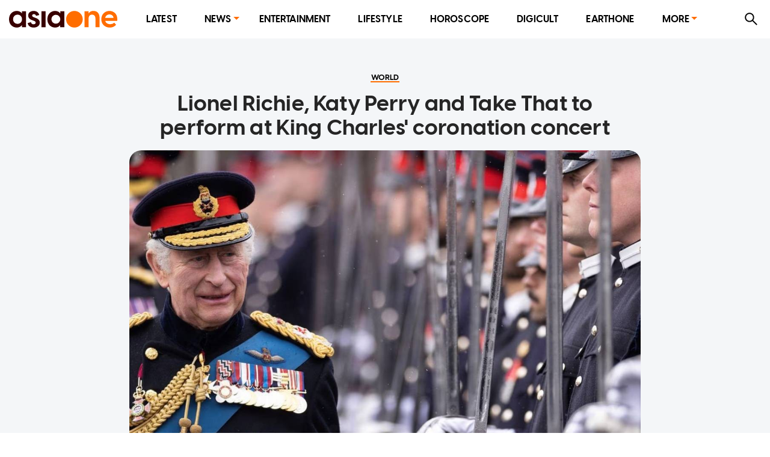

--- FILE ---
content_type: text/html; charset=utf-8
request_url: https://www.asiaone.com/world/lionel-richie-katy-perry-and-take-perform-king-charles-coronation-concert
body_size: 32798
content:
<!DOCTYPE html><html lang="en"><head><meta charSet="utf-8"/><title>Lionel Richie, Katy Perry and Take That to perform at King Charles&#x27; coronation concert, World News - AsiaOne</title><meta name="title" content="Lionel Richie, Katy Perry and Take That to perform at King Charles&#x27; coronation concert, World News - AsiaOne"/><meta property="og:site_name" content="AsiaOne"/><meta property="og:type" content="Article"/><meta property="og:url" content="https://www.asiaone.com/world/lionel-richie-katy-perry-and-take-perform-king-charles-coronation-concert"/><meta property="og:title" content="Lionel Richie, Katy Perry and Take That to perform at King Charles&#x27; coronation concert"/><meta property="og:description" content="LONDON — Lionel Richie, Katy Perry and Take That will star in an eclectic lineup at a concert to celebrate King Charles&#x27; coronation next month, billed by organisers as a chance to celebrate a new chapter in Britain&#x27;s history. The formal coronation ceremony for Charles, who became king on the death of his mother Queen Elizabeth last September, will take..."/><meta property="og:image" content="https://media.asiaone.com/sites/default/files/styles/article_top_image/public/original_images/Apr2023/230415_king_charles_reuters_via_pool.jpg?itok=dPOEoZjC"/><meta property="og:image:url" content="https://media.asiaone.com/sites/default/files/styles/article_top_image/public/original_images/Apr2023/230415_king_charles_reuters_via_pool.jpg?itok=dPOEoZjC"/><meta property="og:updated_time" content="2023-04-15T01:51:11+00:00"/><link rel="icon" href="/favicon.ico"/><meta property="article:published_time" content="2023-04-15T09:51:41+08:00"/><meta property="article:modified_time" content="2023-04-15T01:51:11+00:00"/><meta property="article:section" content="World"/><meta property="article:tag" content="King Charles, British royalty, concerts, Katy Perry"/><meta name="twitter:card" content="summary_large_image"/><meta property="fb:app_id" content="1077070279024264"/><meta name="twitter:description" content="LONDON — Lionel Richie, Katy Perry and Take That will star in an eclectic lineup at a concert to celebrate King Charles&#x27; coronation next month, billed by organisers as a chance to celebrate a new chapter in Britain&#x27;s history. The formal coronation ceremony for Charles, who became king on the death of his mother Queen Elizabeth last September, will take..."/><meta name="twitter:site" content="@asiaonecom"/><meta name="twitter:title" content="AsiaOne"/><meta name="description" content="LONDON — Lionel Richie, Katy Perry and Take That will star in an eclectic lineup at a concert to celebrate King Charles&#x27; coronation next month, billed by organisers as a chance to celebrate a new chapter in Britain&#x27;s history. The formal coronation ceremony for Charles, who became king on the death of his mother Queen Elizabeth last September, will take..."/><meta name="generator" content="AsiaOne"/><meta name="rights" content="asiaone.com"/><meta name="referrer" content="no-referrer-when-downgrade"/><meta name="twitter:url" content="https://www.asiaone.com/world/lionel-richie-katy-perry-and-take-perform-king-charles-coronation-concert"/><meta name="twitter:image" content="https://media.asiaone.com/sites/default/files/styles/article_top_image/public/original_images/Apr2023/230415_king_charles_reuters_via_pool.jpg?itok=dPOEoZjC"/><meta name="MobileOptimized" content="width"/><meta name="HandheldFriendly" content="true"/><meta name="viewport" content="width=device-width, initial-scale=1.0"/><link rel="canonical" href="https://www.asiaone.com/world/lionel-richie-katy-perry-and-take-perform-king-charles-coronation-concert"/><script src="/ads.js?v=20201023"></script><script>
        var currentPath = location.pathname; document.cookie = "testcookie=1";
        var cookiesEnabled = document.cookie.indexOf("testcookie=") !== -1;
        document.cookie = 'testcookie=1; expires=Thu, 01-Jan-1970 00:00:01 GMT';
        if (!cookiesEnabled && location.hostname !== "legacy.asiaone.com"){
          window.location.replace("https://legacy.asiaone.com" + currentPath);
        }
</script><link rel="preconnect" href="https://tags.crwdcntrl.net"/><link rel="preconnect" href="https://bcp.crwdcntrl.net"/><link rel="dns-prefetch" href="https://tags.crwdcntrl.net"/><link rel="dns-prefetch" href="https://bcp.crwdcntrl.net"/><script async="" id="ebx" src="//applets.ebxcdn.com/ebx.js"></script><script>window.appSettings = {"currentpage_first_path":"world","has_out_streams":true,"nextjs":{"page_name":"article","is_mobile":false},"keywords_array":["king charles","british royalty","concerts","katy perry"],"ga":{"dimensions":{"nid":"625684","page":"","page_type":"Article","byline":"","publish_date":"2023-04-15T09:51:41+08:00","source":"","keywords":"King Charles, British royalty, concerts, Katy Perry","categories":["World"],"title":"Lionel Richie, Katy Perry and Take That to perform at King Charles' coronation concert"}},"user":{"uid":0}};</script><script>var article_page_is = 1;
            var microsite_page_is = 0;
          </script><script src="https://securepubads.g.doubleclick.net/tag/js/gpt.js"></script><script src="/dfp_lib.js?v=1508202301"></script><script src="https://tags.crwdcntrl.net/lt/c/12374/lt.min.js"></script><script src="/asiaone_permutive.js"></script><script async="" src="https://c1630a48-8fcf-4a15-81dc-f933c6f74165.edge.permutive.app/c1630a48-8fcf-4a15-81dc-f933c6f74165-web.js"></script><meta name="next-head-count" content="45"/><link rel="preload" href="/_next/static/css/6d3e336f152343eab20b.css" as="style"/><link rel="stylesheet" href="/_next/static/css/6d3e336f152343eab20b.css" data-n-g=""/><link rel="preload" href="/_next/static/css/edc1d010efca6e8d75df.css" as="style"/><link rel="stylesheet" href="/_next/static/css/edc1d010efca6e8d75df.css" data-n-p=""/><noscript data-n-css=""></noscript><script defer="" nomodule="" src="/_next/static/chunks/polyfills-a40ef1678bae11e696dba45124eadd70.js"></script><script src="/_next/static/chunks/webpack-62bb4cde3dcca396a784.js" defer=""></script><script src="/_next/static/chunks/framework-15eec0c43576d95f8043.js" defer=""></script><script src="/_next/static/chunks/main-91ee91642482999cd373.js" defer=""></script><script src="/_next/static/chunks/pages/_app-3acf692624e1b4097cc0.js" defer=""></script><script src="/_next/static/chunks/9582-9ac5948024d63faeb388.js" defer=""></script><script src="/_next/static/chunks/777-4d3d368b7b20152b3f8e.js" defer=""></script><script src="/_next/static/chunks/8493-aeb8b898f285fe9f9101.js" defer=""></script><script src="/_next/static/chunks/6205-9028cd048b97b6a2cbb2.js" defer=""></script><script src="/_next/static/chunks/227-8be92cc914f8e43f0fc4.js" defer=""></script><script src="/_next/static/chunks/3014-7f2419d22ee703868540.js" defer=""></script><script src="/_next/static/chunks/4535-fecda44d35d3f18449b0.js" defer=""></script><script src="/_next/static/chunks/3602-6ef8f64f3da9b71967f5.js" defer=""></script><script src="/_next/static/chunks/4953-6ca4498e6a7b78030518.js" defer=""></script><script src="/_next/static/chunks/1890-7e69cc6647fab4e6e3a9.js" defer=""></script><script src="/_next/static/chunks/9288-eb441edff2e07af54d29.js" defer=""></script><script src="/_next/static/chunks/4694-f437dc72621e1381920b.js" defer=""></script><script src="/_next/static/chunks/pages/Router-c67a8a8289810f1b7cd0.js" defer=""></script><script src="/_next/static/FGtOb1_PKYuI_9mOKkAO4/_buildManifest.js" defer=""></script><script src="/_next/static/FGtOb1_PKYuI_9mOKkAO4/_ssgManifest.js" defer=""></script></head><body><div id="MyPageOverlay"><div class="lds-ripple"><div></div><div></div></div></div><div id="postitial_holder"></div><script>
if(window.loadPrestitial){
  window.loadPrestitial();
}
</script><div id="__next"><section class="ant-layout"><div class="ao-desktop-menu-wrapper"><div class=""><header class="ao-layout-header ant-layout-header"><div class="menu-wrapper"><div class="logo"><a href="/" route="Home"><img alt="AsiaOne" src="/_next/static/image/assets/images/AsiaOne_Logo.69dad11564e6d1e113ac048b843eeaa2.svg" width="100%" title="AsiaOne"/></a></div><div class="ao-menu"><ul class="ant-menu ant-menu-light ant-menu-root ant-menu-horizontal" role="menu"><li class="ant-menu-submenu ant-menu-submenu-horizontal ant-menu-overflowed-submenu" style="display:none" role="menuitem"><div class="ant-menu-submenu-title" aria-expanded="false" aria-haspopup="true"><span>···</span><i class="ant-menu-submenu-arrow"></i></div></li><li class="ant-menu-item" role="menuitem"><a href="/lite" route="Router">Latest</a></li><li class="ant-menu-submenu ant-menu-submenu-horizontal ant-menu-overflowed-submenu" style="display:none" role="menuitem"><div class="ant-menu-submenu-title" aria-expanded="false" aria-haspopup="true"><span>···</span><i class="ant-menu-submenu-arrow"></i></div></li><li class="ant-menu-submenu ant-menu-submenu-horizontal" role="menuitem"><div class="ant-menu-submenu-title" aria-expanded="false" aria-haspopup="true" title="News">News<i class="ant-menu-submenu-arrow"></i></div></li><li class="ant-menu-submenu ant-menu-submenu-horizontal ant-menu-overflowed-submenu" style="display:none" role="menuitem"><div class="ant-menu-submenu-title" aria-expanded="false" aria-haspopup="true"><span>···</span><i class="ant-menu-submenu-arrow"></i></div></li><li class="ant-menu-item" role="menuitem"><a href="/showbiz" route="Section">Entertainment</a></li><li class="ant-menu-submenu ant-menu-submenu-horizontal ant-menu-overflowed-submenu" style="display:none" role="menuitem"><div class="ant-menu-submenu-title" aria-expanded="false" aria-haspopup="true"><span>···</span><i class="ant-menu-submenu-arrow"></i></div></li><li class="ant-menu-item" role="menuitem"><a href="/lifestyle" route="Section">Lifestyle</a></li><li class="ant-menu-submenu ant-menu-submenu-horizontal ant-menu-overflowed-submenu" style="display:none" role="menuitem"><div class="ant-menu-submenu-title" aria-expanded="false" aria-haspopup="true"><span>···</span><i class="ant-menu-submenu-arrow"></i></div></li><li class="ant-menu-item" role="menuitem"><a href="/horoscope/daily-horoscope" route="Horoscope">Horoscope</a></li><li class="ant-menu-submenu ant-menu-submenu-horizontal ant-menu-overflowed-submenu" style="display:none" role="menuitem"><div class="ant-menu-submenu-title" aria-expanded="false" aria-haspopup="true"><span>···</span><i class="ant-menu-submenu-arrow"></i></div></li><li class="ant-menu-item" role="menuitem"><a href="/digital" route="Section">Digicult</a></li><li class="ant-menu-submenu ant-menu-submenu-horizontal ant-menu-overflowed-submenu" style="display:none" role="menuitem"><div class="ant-menu-submenu-title" aria-expanded="false" aria-haspopup="true"><span>···</span><i class="ant-menu-submenu-arrow"></i></div></li><li class="ant-menu-item" role="menuitem"><a href="/earth-one" route="Earthone">EarthOne</a></li><li class="ant-menu-submenu ant-menu-submenu-horizontal ant-menu-overflowed-submenu" style="display:none" role="menuitem"><div class="ant-menu-submenu-title" aria-expanded="false" aria-haspopup="true"><span>···</span><i class="ant-menu-submenu-arrow"></i></div></li><li class="ant-menu-submenu ant-menu-submenu-horizontal" role="menuitem"><div class="ant-menu-submenu-title" aria-expanded="false" aria-haspopup="true" title="More">More<i class="ant-menu-submenu-arrow"></i></div></li><li class="ant-menu-submenu ant-menu-submenu-horizontal ant-menu-overflowed-submenu" style="visibility:hidden;position:absolute" role="menuitem"><div class="ant-menu-submenu-title" aria-expanded="false" aria-haspopup="true"><span>···</span><i class="ant-menu-submenu-arrow"></i></div></li></ul></div><div class="ao-web-search-btn"><i aria-label="icon: search" tabindex="-1" class="anticon anticon-search"><svg viewBox="64 64 896 896" focusable="false" class="" data-icon="search" width="1em" height="1em" fill="currentColor" aria-hidden="true"><path d="M909.6 854.5L649.9 594.8C690.2 542.7 712 479 712 412c0-80.2-31.3-155.4-87.9-212.1-56.6-56.7-132-87.9-212.1-87.9s-155.5 31.3-212.1 87.9C143.2 256.5 112 331.8 112 412c0 80.1 31.3 155.5 87.9 212.1C256.5 680.8 331.8 712 412 712c67 0 130.6-21.8 182.7-62l259.7 259.6a8.2 8.2 0 0 0 11.6 0l43.6-43.5a8.2 8.2 0 0 0 0-11.6zM570.4 570.4C528 612.7 471.8 636 412 636s-116-23.3-158.4-65.6C211.3 528 188 471.8 188 412s23.3-116.1 65.6-158.4C296 211.3 352.2 188 412 188s116.1 23.2 158.4 65.6S636 352.2 636 412s-23.3 116.1-65.6 158.4z"></path></svg></i></div></div></header></div></div><div id="ao-container" class="page-router"><div id="dfp-ad-lb1" class="dfp-tag-wrapper ao-ads" style="background:#dedfdf;padding:6px 0 15px;min-height:100px;min-width:300px"></div><main class="ao-content ant-layout-content"><div class="article-wrapper nid-625684"><div class="article-top article-content"><div class="category"><a href="/world" route="Section"><div class="ao-card-label lable-black" style="font-size:13px">world</div></a></div><h1 class="title">Lionel Richie, Katy Perry and Take That to perform at King Charles&#x27; coronation concert</h1><div class="image"><img fetchpriority="high" src="https://media.asiaone.com/sites/default/files/styles/article_top_image/public/original_images/Apr2023/230415_king_charles_reuters_via_pool.jpg?itok=dPOEoZjC" alt="Lionel Richie, Katy Perry and Take That to perform at King Charles&#x27; coronation concert" width="400" height="500"/><div class="image-info"><div class="image-caption">King Charles III inspects the 200th Sovereign&#x27;s parade at Royal Military Academy Sandhurst on April 14, 2023, in Camberley, England.</div><div class="image-credit">PHOTO: <!-- -->Reuters via Pool</div></div></div></div><div class="article-main"><div class="article-content"><div class="article-info"><span class="left-block"><span class="right"><span class="datetime"><span>PUBLISHED ON</span><b>April 15, 2023<!-- --> <!-- -->1:51 AM</b></span><span class="name-source"></span></span></span><span class="right-block"></span></div><div class="body"><p>LONDON — Lionel Richie, Katy Perry and Take That will star in an eclectic lineup at a concert to celebrate King Charles&#x27; coronation next month, billed by organisers as a chance to celebrate a new chapter in Britain&#x27;s history.</p>

<p>The formal coronation ceremony for Charles, who became king on the death of his mother Queen Elizabeth last September, will take place at Westminster Abbey on Saturday, May 6.</p>

<p>The following day attention turns to Windsor Castle, west of London, where 20,000 members of the public and special guests attend the concert, which will also be broadcast on television and radio.</p>

<p>US music star Richie said: &quot;To share the stage with the other performers at the Coronation Concert is a once-in-a-lifetime event and it will be an honour and a celebration.&quot;</p>

<p>The line-up also includes opera star Andrea Bocelli, singer-songwriter Freya Ridings, Welsh bass-baritone Bryn Terfel, and classical-soul composer Alexis Ffrench.</p>

<p>The list of performers was announced by the British Broadcasting Corporation (BBC), who will produce and broadcast the showcase.</p>

<p>[[nid:625367]]</p>

<p>In addition, The Coronation Choir, a group created from community choirs and amateur singers from across Britain, will appear alongside The Virtual Choir, which is made up of singers from across the Commonwealth.</p>

<p>The BBC said the centrepiece of the concert will see iconic locations across the UK lit up using projections, lasers, drone displays and illuminations.</p>

<p>&quot;It will feature a broad mix of music spanning pop to classical, along with spoken word and dance performances reflecting arts and culture from around the UK and the wider Commonwealth,&quot; the British broadcaster said.</p>
</div><div class="keywords hoverable"><span><a href="/tags/king-charles" route="Tags">King Charles</a><a href="/tags/british-royalty" route="Tags">British royalty</a><a href="/tags/concerts" route="Tags">concerts</a><a href="/tags/katy-perry" route="Tags">Katy Perry</a></span></div><div class="telegram-share-wrapper"><span>Share this article</span></div><div class="lazyload-placeholder"></div></div><div class="article-sidebar"><div class="article-sidebar-top"><div class="sticky-container-top"><div id="dfp-ad-imu2" class="dfp-tag-wrapper dfp-ad-imu2 ao-ads"></div></div></div><div class="article-sidebar-bottom"><div class="sticky-container-bottom"><div id="dfp-ad-imu4" style="margin:0 auto" class="dfp-tag-wrapper dfp-ad-imu4 ao-ads"></div></div></div></div></div></div></main></div><div id="dfp-ad-prestitial" class="dfp-tag-wrapper"></div><div id="dfp-ad-postitial" class="dfp-tag-wrapper"></div><div id="dfp-ad-catfish" class="dfp-tag-wrapper"></div><div id="dfp-ad-refresh" class="dfp-tag-wrapper"></div><div class="special_note">This website is best viewed using the latest versions of web browsers.</div></section></div><script id="__NEXT_DATA__" type="application/json">{"props":{"pageProps":{"isServer":true,"dynamicRouterKey":"node-article","initStoreData":{"entity":{"path":"world/lionel-richie-katy-perry-and-take-perform-king-charles-coronation-concert","label":"Lionel Richie, Katy Perry and Take That to perform at King Charles' coronation concert","entity":{"canonical":"https://www.asiaone.com/world/lionel-richie-katy-perry-and-take-perform-king-charles-coronation-concert","type":"node","bundle":"article","id":"625684","uuid":"c7e6916d-e64a-400f-a168-d891373a8224"},"jsonapi":{"individual":"https://www.asiaone.com/jsonapi/node/article/c7e6916d-e64a-400f-a168-d891373a8224","resourceName":"node--article","pathPrefix":"jsonapi","basePath":"/jsonapi","entryPoint":"https://www.asiaone.com/jsonapi"},"firstPath":null},"model":{"id":"c7e6916d-e64a-400f-a168-d891373a8224","nid":625684,"title":"Lionel Richie, Katy Perry and Take That to perform at King Charles' coronation concert","standFirst":null,"body":"\u003cp\u003eLONDON — Lionel Richie, Katy Perry and Take That will star in an eclectic lineup at a concert to celebrate King Charles' coronation next month, billed by organisers as a chance to celebrate a new chapter in Britain's history.\u003c/p\u003e\r\n\r\n\u003cp\u003eThe formal coronation ceremony for Charles, who became king on the death of his mother Queen Elizabeth last September, will take place at Westminster Abbey on Saturday, May 6.\u003c/p\u003e\r\n\r\n\u003cp\u003eThe following day attention turns to Windsor Castle, west of London, where 20,000 members of the public and special guests attend the concert, which will also be broadcast on television and radio.\u003c/p\u003e\r\n\r\n\u003cp\u003eUS music star Richie said: \"To share the stage with the other performers at the Coronation Concert is a once-in-a-lifetime event and it will be an honour and a celebration.\"\u003c/p\u003e\r\n\r\n\u003cp\u003eThe line-up also includes opera star Andrea Bocelli, singer-songwriter Freya Ridings, Welsh bass-baritone Bryn Terfel, and classical-soul composer Alexis Ffrench.\u003c/p\u003e\r\n\r\n\u003cp\u003eThe list of performers was announced by the British Broadcasting Corporation (BBC), who will produce and broadcast the showcase.\u003c/p\u003e\r\n\r\n\u003cp\u003e[[nid:625367]]\u003c/p\u003e\r\n\r\n\u003cp\u003eIn addition, The Coronation Choir,\u0026nbsp;a group created from community choirs and amateur singers from across Britain, will appear alongside The Virtual Choir,\u0026nbsp;which is made up of singers from across the Commonwealth.\u003c/p\u003e\r\n\r\n\u003cp\u003eThe BBC said the centrepiece of the concert will see iconic locations across the UK\u0026nbsp;lit up using projections, lasers, drone displays and illuminations.\u003c/p\u003e\r\n\r\n\u003cp\u003e\"It will feature a broad mix of music spanning pop to classical, along with spoken word and dance performances reflecting arts and culture from around the UK and the wider Commonwealth,\" the British broadcaster said.\u003c/p\u003e\r\n","content":"\u003cp\u003eLONDON — Lionel Richie, Katy Perry and Take That will star in an eclectic lineup at a concert to celebrate King Charles' coronation next month, billed by organisers as a chance to celebrate a new chapter in Britain's history.\u003c/p\u003e\r\n\r\n\u003cp\u003eThe formal coronation ceremony for Charles, who became king on the death of his mother Queen Elizabeth last September, will take place at Westminster Abbey on Saturday, May 6.\u003c/p\u003e\r\n\r\n\u003cp\u003eThe following day attention turns to Windsor Castle, west of London, where 20,000 members of the public and special guests attend the concert, which will also be broadcast on television and radio.\u003c/p\u003e\r\n\r\n\u003cp\u003eUS music star Richie said: \"To share the stage with the other performers at the Coronation Concert is a once-in-a-lifetime event and it will be an honour and a celebration.\"\u003c/p\u003e\r\n\r\n\u003cp\u003eThe line-up also includes opera star Andrea Bocelli, singer-songwriter Freya Ridings, Welsh bass-baritone Bryn Terfel, and classical-soul composer Alexis Ffrench.\u003c/p\u003e\r\n\r\n\u003cp\u003eThe list of performers was announced by the British Broadcasting Corporation (BBC), who will produce and broadcast the showcase.\u003c/p\u003e\r\n\r\n\u003cp\u003e[[nid:625367]]\u003c/p\u003e\r\n\r\n\u003cp\u003eIn addition, The Coronation Choir,\u0026nbsp;a group created from community choirs and amateur singers from across Britain, will appear alongside The Virtual Choir,\u0026nbsp;which is made up of singers from across the Commonwealth.\u003c/p\u003e\r\n\r\n\u003cp\u003eThe BBC said the centrepiece of the concert will see iconic locations across the UK\u0026nbsp;lit up using projections, lasers, drone displays and illuminations.\u003c/p\u003e\r\n\r\n\u003cp\u003e\"It will feature a broad mix of music spanning pop to classical, along with spoken word and dance performances reflecting arts and culture from around the UK and the wider Commonwealth,\" the British broadcaster said.\u003c/p\u003e\r\n","summary":"LONDON — Lionel Richie, Katy Perry and Take That will star in an eclectic lineup at a concert to celebrate King Charles' coronation next month, billed by organisers as a chance to celebrate a new chapter in Britain's history. The formal coronation ceremony for Charles, who became king on the death of his mother Queen Elizabeth last September, will take...","byline":null,"isNeutral":false,"isHideImage":false,"isVideoPage":false,"sponsoredType":false,"category":{"name":"World","alias":"/world","cid":5},"categories":[{"name":"World","alias":"/world","cid":5}],"keywords":[{"name":"King Charles","alias":"/tags/king-charles"},{"name":"British royalty","alias":"/tags/british-royalty"},{"name":"concerts","alias":"/tags/concerts"},{"name":"Katy Perry","alias":"/tags/katy-perry"}],"publicationDate":"2023-04-15T09:51:41+08:00","isUpdated":false,"image":"https://media.asiaone.com/sites/default/files/styles/article_top_image/public/original_images/Apr2023/230415_king_charles_reuters_via_pool.jpg?itok=dPOEoZjC","imageMeta":{"alt":"Reuters via Pool","title":"King Charles III inspects the 200th Sovereign's parade at Royal Military Academy Sandhurst on April 14, 2023, in Camberley, England.","width":1200,"height":850,"drupal_internal__target_id":1323050},"ogImage":"https://media.asiaone.com/sites/default/files/styles/article_top_image/public/original_images/Apr2023/230415_king_charles_reuters_via_pool.jpg?itok=dPOEoZjC","source":[{"name":"Reuters","alias":"/source/reuters"}],"pictures":null,"embedVideo":null,"isHideBanners":false,"metatags":null,"isPublished":true,"changed":"2023-04-15T01:51:11+00:00","topBanner":null,"sectionTitle":null,"files":[]},"global":{"data":[{"title":"Woman spits water on fellow MRT passengers: Netizens praise commuter for confronting her","has_video":"0","embed_link":null,"embed_code":null,"alt_title":null,"source":"AsiaOne","categoryName":[{"id":"2","name":"Singapore"}],"micrositeType":[],"external_url":null,"image":[{"revampmaincard":"//www.asiaone.com/sites/default/files/styles/revampmaincard/public/original_images/Jan2026/2501_train_water_spit.jpg?h=290439ac\u0026itok=gfvkV3at","revamptallcard":"//www.asiaone.com/sites/default/files/styles/revamptallcard/public/original_images/Jan2026/2501_train_water_spit.jpg?h=290439ac\u0026itok=tXHa0DF5","square_image":"//www.asiaone.com/sites/default/files/styles/square_image/public/original_images/Jan2026/2501_train_water_spit.jpg?h=290439ac\u0026itok=80jLu_LI","caption":"A female commuter was applauded online after a viral video shows her confronting another passenger who was spitting water on commuters.","photocredit":"Screengrab/Instagram/summeryeow0573"}],"alias":"/singapore/woman-spits-water-fellow-mrt-passengers-netizens-praise-commuter-confronting-her","id":728751,"nodeType":"article","uuid":"e1695d90-f1ec-4b16-b8fb-7f991d7afffd","tagName":[{"id":"62405","name":"Public Transport"},{"id":"61156","name":"MRT"},{"id":"66445","name":"public nuisance"}],"sectionName":"top_stories_queue","isEditorRecommendation":true},{"title":"'There was a loud bang': Punggol residents recount PMD incident which left police officer with 20 stitches on face","has_video":"0","embed_link":null,"embed_code":null,"alt_title":null,"source":"AsiaOne","categoryName":[{"id":"2","name":"Singapore"}],"micrositeType":[],"external_url":null,"image":[{"revampmaincard":"//www.asiaone.com/sites/default/files/styles/revampmaincard/public/original_images/Jan2026/Punggol-PMD-Injure-Police-Officer.png?h=f96bf01f\u0026itok=acXo_DU8","revamptallcard":"//www.asiaone.com/sites/default/files/styles/revamptallcard/public/original_images/Jan2026/Punggol-PMD-Injure-Police-Officer.png?h=f96bf01f\u0026itok=C-WAY8HA","square_image":"//www.asiaone.com/sites/default/files/styles/square_image/public/original_images/Jan2026/Punggol-PMD-Injure-Police-Officer.png?h=f96bf01f\u0026itok=HXLorO2o","caption":"The 17-year-old male teenager, who cannot be named as he is underaged, will appear in court again on Monday (Jan 26).","photocredit":"AsiaOne reader"}],"alias":"/singapore/punggol-pmd-police-officer-injured-loud-bang","id":728768,"nodeType":"article","uuid":"dbefb483-4bd9-40e4-afd2-315de43c5397","tagName":[{"id":"3396","name":"Singapore Police Force"},{"id":"63874","name":"LTA (Land Transport Authority)"},{"id":"63972","name":"Singapore courts"},{"id":"64503","name":"Teenagers"},{"id":"64363","name":"Personal mobility devices"},{"id":"63527","name":"Causing hurt/Grievous hurt"}],"sectionName":"top_stories_queue","isEditorRecommendation":true},{"title":"70 evacuated after fire breaks out at Depot Road HDB flat, 1 taken to hospital","has_video":"0","embed_link":null,"embed_code":null,"alt_title":null,"source":"AsiaOne","categoryName":[{"id":"2","name":"Singapore"}],"micrositeType":[],"external_url":null,"image":[{"revampmaincard":"//www.asiaone.com/sites/default/files/styles/revampmaincard/public/original_images/Jan2026/Depot-Road-HDB-Fire.png?h=ec041e41\u0026itok=UDOYCT00","revamptallcard":"//www.asiaone.com/sites/default/files/styles/revamptallcard/public/original_images/Jan2026/Depot-Road-HDB-Fire.png?h=ec041e41\u0026itok=f7uq7fgl","square_image":"//www.asiaone.com/sites/default/files/styles/square_image/public/original_images/Jan2026/Depot-Road-HDB-Fire.png?h=ec041e41\u0026itok=0xrXKC2J","caption":"One person from the affected unit was taken to the hospital after feeling unwell.","photocredit":"Rachel Ong (left), Singapore Civil Defence Force (right)"}],"alias":"/singapore/depot-road-hdb-fire","id":728771,"nodeType":"article","uuid":"1c7b2359-066b-4652-9795-91480275393a","tagName":[{"id":"4733","name":"SCDF (Singapore Civil Defence Force)"},{"id":"3396","name":"Singapore Police Force"},{"id":"27381","name":"fires"},{"id":"60938","name":"HDB"}],"sectionName":"top_stories_queue","isEditorRecommendation":true},{"title":" Singapore Airlines, Scoot avoid Iraqi and Red Sea airspace amid US-Iran tensions","has_video":"0","embed_link":null,"embed_code":null,"alt_title":null,"source":"AsiaOne","categoryName":[{"id":"2","name":"Singapore"}],"micrositeType":[],"external_url":null,"image":[{"revampmaincard":"//www.asiaone.com/sites/default/files/styles/revampmaincard/public/original_images/Jan2026/Singapore-Airlines-Boeing-737-8.jpg?h=ec041e41\u0026itok=E6wbp1kP","revamptallcard":"//www.asiaone.com/sites/default/files/styles/revamptallcard/public/original_images/Jan2026/Singapore-Airlines-Boeing-737-8.jpg?h=ec041e41\u0026itok=5ZSTe9I2","square_image":"//www.asiaone.com/sites/default/files/styles/square_image/public/original_images/Jan2026/Singapore-Airlines-Boeing-737-8.jpg?h=ec041e41\u0026itok=sFwmC89l","caption":" SIA Group stated that it will continue to closely monitor the situation in the Middle East and will adjust their flight paths as needed.","photocredit":"AsiaOne file"}],"alias":"/singapore/sia-scoot-avoiding-airspace-iraq-and-red-sea-amid-us-iran-tensions","id":728773,"nodeType":"article","uuid":"52eae719-37a0-4df5-9e37-10709dcf7caa","tagName":[{"id":"62048","name":"SIA (Singapore Airlines)"},{"id":"62309","name":"Middle East"},{"id":"61226","name":"IRAN"},{"id":"61984","name":"Iraq"}],"sectionName":"top_stories_queue","isEditorRecommendation":true},{"title":"Man arrested at River Valley High School allegedly had crush on teacher, refused to leave after rejection","has_video":"0","embed_link":null,"embed_code":null,"alt_title":null,"source":"Stomp","categoryName":[{"id":"2","name":"Singapore"}],"micrositeType":[],"external_url":null,"image":[{"revampmaincard":"//www.asiaone.com/sites/default/files/styles/revampmaincard/public/original_images/Jan2026/25126_sg_stomp.jpg?h=bde28bee\u0026itok=CmyrPD_0","revamptallcard":"//www.asiaone.com/sites/default/files/styles/revamptallcard/public/original_images/Jan2026/25126_sg_stomp.jpg?h=bde28bee\u0026itok=L88s2pfe","square_image":"//www.asiaone.com/sites/default/files/styles/square_image/public/original_images/Jan2026/25126_sg_stomp.jpg?h=bde28bee\u0026itok=8PuZnd3G","caption":"The man was pinned to the ground by police","photocredit":"Shin Min Daily News"}],"alias":"/singapore/man-arrested-river-valley-high-school-allegedly-had-crush-teacher-refused-leave-after","id":728760,"nodeType":"article","uuid":"92b5a5ab-b64e-49f3-ac5e-89493bab3fa3","tagName":[{"id":"63608","name":"Dating/Relationships"},{"id":"3898","name":"police"},{"id":"63642","name":"Education and Schools"},{"id":"69627","name":"Stalker"}],"sectionName":"top_stories_queue","isEditorRecommendation":true},{"title":"'Singaporeans are misunderstood': Chinese influencer defends use of Singlish","has_video":"0","embed_link":null,"embed_code":null,"alt_title":null,"source":"AsiaOne","categoryName":[{"id":"2","name":"Singapore"}],"micrositeType":[],"external_url":null,"image":[{"revampmaincard":"//www.asiaone.com/sites/default/files/styles/revampmaincard/public/original_images/Jan2026/260124_singlish.png?h=d249ad32\u0026itok=aAgCaSM-","revamptallcard":"//www.asiaone.com/sites/default/files/styles/revamptallcard/public/original_images/Jan2026/260124_singlish.png?h=d249ad32\u0026itok=LMGW7GC6","square_image":"//www.asiaone.com/sites/default/files/styles/square_image/public/original_images/Jan2026/260124_singlish.png?h=d249ad32\u0026itok=OPQ_IfSO","caption":"TikToker Nini argues for the efficiency of Singlish.","photocredit":"Screengrab/TikTok/_k_yn"}],"alias":"/singapore/singaporeans-misundertood-chinese-influencer-defends-singlish","id":728737,"nodeType":"article","uuid":"c4e36e9e-1e90-4dce-b8d7-907824c3220e","tagName":[{"id":"9382","name":"Singlish"},{"id":"66381","name":"English Language"},{"id":"8379","name":"languages"},{"id":"65180","name":"online influencers"}],"sectionName":"top_stories_queue","isEditorRecommendation":true},{"title":"Out-of-control motorcycle cuts across 3 lanes on KPE after car collides into rider ","has_video":"0","embed_link":null,"embed_code":null,"alt_title":null,"source":"AsiaOne","categoryName":[{"id":"2","name":"Singapore"}],"micrositeType":[],"external_url":null,"image":[{"revampmaincard":"//www.asiaone.com/sites/default/files/styles/revampmaincard/public/original_images/Jan2026/KPE-Accident-Motorcycle-Car-Ghost-Ride.png?h=0c6333d5\u0026itok=_iElr1fL","revamptallcard":"//www.asiaone.com/sites/default/files/styles/revamptallcard/public/original_images/Jan2026/KPE-Accident-Motorcycle-Car-Ghost-Ride.png?h=0c6333d5\u0026itok=lpq9GDTC","square_image":"//www.asiaone.com/sites/default/files/styles/square_image/public/original_images/Jan2026/KPE-Accident-Motorcycle-Car-Ghost-Ride.png?h=0c6333d5\u0026itok=_JKUgqwT","caption":"The motorcycle was seen drifting across lanes on the Kallang-Paya Lebar Expressway (KPE) after being rear-ended by a Mercedes SUV.","photocredit":"Screengrab/YouTube/SG Road Vigilante"}],"alias":"/singapore/kpe-accident-motorcycle-ghost-rides-mercedes","id":728772,"nodeType":"article","uuid":"f9c58a37-10ee-4571-b7e7-01f9de4b1059","tagName":[{"id":"3396","name":"Singapore Police Force"},{"id":"4733","name":"SCDF (Singapore Civil Defence Force)"},{"id":"63431","name":"Accidents - Traffic"},{"id":"62754","name":"Cars"},{"id":"14489","name":"Motorcycle accident"}],"sectionName":"top_stories_queue","isEditorRecommendation":true},{"title":"CNY ang bao guide in Singapore (2026): Ang bao rates, where to get notes and more","has_video":"0","embed_link":null,"embed_code":null,"alt_title":null,"source":"MoneySmart","categoryName":[{"id":"67294","name":"Money"}],"micrositeType":[],"external_url":null,"image":[{"revampmaincard":"//www.asiaone.com/sites/default/files/styles/revampmaincard/public/original_images/Jan2026/0121_red%20packet.jpg?h=ec041e41\u0026itok=enrriBeP","revamptallcard":"//www.asiaone.com/sites/default/files/styles/revamptallcard/public/original_images/Jan2026/0121_red%20packet.jpg?h=ec041e41\u0026itok=tax9b59N","square_image":"//www.asiaone.com/sites/default/files/styles/square_image/public/original_images/Jan2026/0121_red%20packet.jpg?h=ec041e41\u0026itok=g5kvYkKv","caption":"","photocredit":"Unsplash"}],"alias":"/money/cny-ang-bao-guide-singapore-2026-rates","id":728552,"nodeType":"article","uuid":"08146b20-4e81-438b-952e-68873dc3cec4","tagName":[{"id":"70228","name":"Red Packet"},{"id":"61371","name":"Chinese New Year"},{"id":"63681","name":"Festivals/Celebrations"},{"id":"10592","name":"cny"}],"sectionName":"top_stories_queue","isEditorRecommendation":true},{"title":"Malaysian couple misplace wallet with $3,000 at JB mall, suspect Singapore man took it","has_video":"0","embed_link":null,"embed_code":null,"alt_title":null,"source":"AsiaOne","categoryName":[{"id":"3","name":"Malaysia"}],"micrositeType":[],"external_url":null,"image":[{"revampmaincard":"//www.asiaone.com/sites/default/files/styles/revampmaincard/public/original_images/Jan2026/aeon%20wallet%20lost.jpg?h=ec041e41\u0026itok=VhYr83Yq","revamptallcard":"//www.asiaone.com/sites/default/files/styles/revamptallcard/public/original_images/Jan2026/aeon%20wallet%20lost.jpg?h=ec041e41\u0026itok=-ZpL2y20","square_image":"//www.asiaone.com/sites/default/files/styles/square_image/public/original_images/Jan2026/aeon%20wallet%20lost.jpg?h=ec041e41\u0026itok=fJW88Vy5","caption":"A Malaysian couple who left their wallet in a restaurant says it was picked up by the elderly diner sitting at the next table.","photocredit":"Facebook/Chai"}],"alias":"/malaysia/couple-wallet-stolen-jb-aeon-tebrau-mall-suspect-singapore-man","id":728725,"nodeType":"article","uuid":"6609c201-6202-4fbf-84a5-9d6c0c167452","tagName":[{"id":"64541","name":"malaysia"},{"id":"64067","name":"Theft/Burglary"},{"id":"63357","name":"stealing"},{"id":"8049","name":"Johor Bahru"},{"id":"64861","name":"lost"}],"sectionName":"top_stories_queue","isEditorRecommendation":true},{"title":"1,074 phone calls in 15 days: US exchange student charged with stalking, harassing Singapore teen","has_video":"0","embed_link":null,"embed_code":null,"alt_title":null,"source":"AsiaOne","categoryName":[{"id":"2","name":"Singapore"}],"micrositeType":[],"external_url":null,"image":[{"revampmaincard":"//www.asiaone.com/sites/default/files/styles/revampmaincard/public/original_images/Jan2026/20250821_Bullying%20Mental%20Health_Jasper%20Lim-3.jpg?h=f8cf806a\u0026itok=b0dxwAvd","revamptallcard":"//www.asiaone.com/sites/default/files/styles/revamptallcard/public/original_images/Jan2026/20250821_Bullying%20Mental%20Health_Jasper%20Lim-3.jpg?h=f8cf806a\u0026itok=T-rJMeri","square_image":"//www.asiaone.com/sites/default/files/styles/square_image/public/original_images/Jan2026/20250821_Bullying%20Mental%20Health_Jasper%20Lim-3.jpg?h=f8cf806a\u0026itok=CosaoQ1D","caption":"In one case, a 17-year-old polytechnic student started to feel unsafe and fatigued from the incident, and refused to go to school.","photocredit":"AsiaOne/Jasper Lim"}],"alias":"/singapore/1074-phone-calls-15-days-us-exchange-student-charged-stalking-harassing-singapore-teen","id":728757,"nodeType":"article","uuid":"e5451609-a798-4451-a094-d8f2312116b1","tagName":[{"id":"69627","name":"Stalker"},{"id":"63753","name":"Harassment"},{"id":"62272","name":"Students"},{"id":"66978","name":"University"},{"id":"9517","name":"polytechnics"}],"sectionName":"top_stories_queue","isEditorRecommendation":true},{"title":"'People here take work-life balance seriously': Singaporean shares why she moved to Australia","has_video":"0","embed_link":null,"embed_code":null,"alt_title":null,"source":"AsiaOne","categoryName":[{"id":"66737","name":"Lifestyle"}],"micrositeType":[],"external_url":null,"image":[{"revampmaincard":"//www.asiaone.com/sites/default/files/styles/revampmaincard/public/original_images/Jan2026/Olivia.jpg?h=6ae0b876\u0026itok=DXl2p_MM","revamptallcard":"//www.asiaone.com/sites/default/files/styles/revamptallcard/public/original_images/Jan2026/Olivia.jpg?h=6ae0b876\u0026itok=nTtNXvf5","square_image":"//www.asiaone.com/sites/default/files/styles/square_image/public/original_images/Jan2026/Olivia.jpg?h=6ae0b876\u0026itok=Fy28rmFu","caption":"Olivia moved to Australia in March 2024, a dream she's had since she visited Perth in 2019 with her mother and sister.","photocredit":"Olivia Ang"}],"alias":"/lifestyle/work-life-balance-singaporean-move-australia","id":728217,"nodeType":"article","uuid":"4ebcf7ec-df8c-4ca7-b642-3673f384dffa","tagName":[{"id":"70794","name":"Adulting"},{"id":"64136","name":"Working Life"},{"id":"70132","name":"Singaporeans overseas"},{"id":"63521","name":"Careers"}],"sectionName":"top_stories_queue","isEditorRecommendation":true},{"title":"Singapore to invest over $1 billion in national AI research plan over 5 years","has_video":"0","embed_link":null,"embed_code":null,"alt_title":null,"source":"AsiaOne","categoryName":[{"id":"2","name":"Singapore"}],"micrositeType":[],"external_url":null,"image":[{"revampmaincard":"//www.asiaone.com/sites/default/files/styles/revampmaincard/public/original_images/Jan2026/IMG_0513.jpeg?h=ec041e41\u0026itok=feN-peu9","revamptallcard":"//www.asiaone.com/sites/default/files/styles/revamptallcard/public/original_images/Jan2026/IMG_0513.jpeg?h=ec041e41\u0026itok=jnGqazoz","square_image":"//www.asiaone.com/sites/default/files/styles/square_image/public/original_images/Jan2026/IMG_0513.jpeg?h=ec041e41\u0026itok=q-zjFp-S","caption":"Minister for Digital Development and Information Josephine Teo at the Singapore AI Research Week Gala Dinner at Jewel Changi Airport on Jan 24.","photocredit":"MDDI"}],"alias":"/singapore/mddi-singapore-invest-over-1b-ai-research-plan-2030-josephine-teo","id":728753,"nodeType":"article","uuid":"de1446a0-1fc9-4ac7-a99e-2e5e771232e9","tagName":[{"id":"61011","name":"Artificial Intelligence"},{"id":"38332","name":"Josephine Teo"},{"id":"71066","name":"Ministry of Digital Development and Information"}],"sectionName":"top_stories_queue","isEditorRecommendation":true},{"title":"Mobile phone gift at 13 led to porn addiction and conviction for voyeurism","has_video":"0","embed_link":null,"embed_code":null,"alt_title":null,"source":"The Straits Times","categoryName":[{"id":"2","name":"Singapore"}],"micrositeType":[],"external_url":null,"image":[{"revampmaincard":"//www.asiaone.com/sites/default/files/styles/revampmaincard/public/original_images/Jan2026/25126_jail_st.jpg?h=bde28bee\u0026itok=u23ukvn3","revamptallcard":"//www.asiaone.com/sites/default/files/styles/revamptallcard/public/original_images/Jan2026/25126_jail_st.jpg?h=bde28bee\u0026itok=sUuiB27U","square_image":"//www.asiaone.com/sites/default/files/styles/square_image/public/original_images/Jan2026/25126_jail_st.jpg?h=bde28bee\u0026itok=aMNah9Lm","caption":"John (not his real name) pleaded guilty to one count of voyeurism in January 2025 and was sentenced to a week's jail.","photocredit":"Reuters"}],"alias":"/singapore/mobile-phone-gift-13-led-porn-addiction-and-conviction-voyeurism","id":728755,"nodeType":"article","uuid":"feb09c98-49c0-46f9-b5d3-932e2adb3609","tagName":[{"id":"63371","name":"Jail term"},{"id":"64113","name":"Voyeurs"},{"id":"64540","name":"crime"},{"id":"61466","name":"smartphones"},{"id":"28203","name":"pornography"},{"id":"63434","name":"Addictions"}],"sectionName":"top_stories_queue","isEditorRecommendation":true},{"title":"Haze in eastern Singapore likely due to hot spot, 'smoke plume' in Johor: NEA","has_video":"0","embed_link":null,"embed_code":null,"alt_title":null,"source":"AsiaOne","categoryName":[{"id":"2","name":"Singapore"}],"micrositeType":[],"external_url":null,"image":[{"revampmaincard":"//www.asiaone.com/sites/default/files/styles/revampmaincard/public/original_images/Jan2026/IMG_0516.jpeg?h=ec041e41\u0026itok=q7F2JAZS","revamptallcard":"//www.asiaone.com/sites/default/files/styles/revamptallcard/public/original_images/Jan2026/IMG_0516.jpeg?h=ec041e41\u0026itok=XOZTNfWR","square_image":"//www.asiaone.com/sites/default/files/styles/square_image/public/original_images/Jan2026/IMG_0516.jpeg?h=ec041e41\u0026itok=AIOzbMfv","caption":"NEA said that the prevailing winds blowing from the North and Northeast, some haze could have drifted over from Malaysia and affected air quality here.","photocredit":"The Straits Times file"}],"alias":"/singapore/haze-eastern-singapore-likely-due-hot-spot-smoke-plume-johor-nea","id":728763,"nodeType":"article","uuid":"7db194f9-01de-45b5-896e-185bca33d63b","tagName":[{"id":"61921","name":"haze"},{"id":"63937","name":"NEA (National Environment Agency)"}],"sectionName":"top_stories_queue","isEditorRecommendation":true},{"title":"Subway Malaysia apologises after customer finds cockroach legs in half-drunk coffee","has_video":"0","embed_link":null,"embed_code":null,"alt_title":null,"source":"AsiaOne","categoryName":[{"id":"3","name":"Malaysia"}],"micrositeType":[],"external_url":null,"image":[{"revampmaincard":"//www.asiaone.com/sites/default/files/styles/revampmaincard/public/original_images/Jan2026/subway%20malaysia%20coffee.jpg?h=ec041e41\u0026itok=-oQbIAGf","revamptallcard":"//www.asiaone.com/sites/default/files/styles/revamptallcard/public/original_images/Jan2026/subway%20malaysia%20coffee.jpg?h=ec041e41\u0026itok=s018o2-B","square_image":"//www.asiaone.com/sites/default/files/styles/square_image/public/original_images/Jan2026/subway%20malaysia%20coffee.jpg?h=ec041e41\u0026itok=TFtKchKj","caption":"A man allegedly discovered the crushed body parts of a cockroach in his coffee purchased from a Subway outlet in Ipoh, Malaysia.","photocredit":"Threads/_fararamli "}],"alias":"/malaysia/subway-malaysia-apologises-customer-finds-cockroach-legs-coffee","id":728739,"nodeType":"article","uuid":"b0557979-4984-4a00-8cfe-b58bd4818d14","tagName":[{"id":"64541","name":"malaysia"},{"id":"63347","name":"F\u0026B"},{"id":"64852","name":"Food and Drinks"},{"id":"65929","name":"Food safety"},{"id":"63704","name":"Food hygiene/safety"},{"id":"63344","name":"coffee"},{"id":"65560","name":"Insects"}],"sectionName":"top_stories_queue","isEditorRecommendation":true},{"title":"Chinese woman with bone cancer, 23, goes viral for resilience after being called 'burden' by mum","has_video":"0","embed_link":null,"embed_code":null,"alt_title":null,"source":"AsiaOne","categoryName":[{"id":"63335","name":"China"}],"micrositeType":[],"external_url":null,"image":[{"revampmaincard":"//www.asiaone.com/sites/default/files/styles/revampmaincard/public/original_images/Jan2026/260124_miracle%20xia%20xia.png?h=735c4a88\u0026itok=gL31z3n_","revamptallcard":"//www.asiaone.com/sites/default/files/styles/revamptallcard/public/original_images/Jan2026/260124_miracle%20xia%20xia.png?h=735c4a88\u0026itok=-OHbNf2E","square_image":"//www.asiaone.com/sites/default/files/styles/square_image/public/original_images/Jan2026/260124_miracle%20xia%20xia.png?h=735c4a88\u0026itok=SXPFYhFs","caption":"Xia Shiwei documents her journey with bone cancer on Douyin.","photocredit":"Screengrab/Douyin/Xia Shiwei"}],"alias":"/china/woman-bone-cancer-23-viral-resilience-burden-family","id":728717,"nodeType":"article","uuid":"12ddeb04-e8d0-4d71-86ed-3231cdbfbde6","tagName":[{"id":"60888","name":"cancer"},{"id":"70097","name":"illness"},{"id":"60922","name":"Social media"},{"id":"63758","name":"Health and Wellbeing"},{"id":"48995","name":"viral videos"},{"id":"63391","name":"china"}],"sectionName":"top_stories_queue","isEditorRecommendation":true},{"title":"'Nothing but a prostitute': Police investigating after man verbally abuses SMRT staff ","has_video":"0","embed_link":null,"embed_code":null,"alt_title":null,"source":"AsiaOne","categoryName":[{"id":"2","name":"Singapore"}],"micrositeType":[],"external_url":null,"image":[{"revampmaincard":"//www.asiaone.com/sites/default/files/styles/revampmaincard/public/original_images/Jan2026/man_shouting_smrt.jpg?h=ec041e41\u0026itok=Rspwg2oB","revamptallcard":"//www.asiaone.com/sites/default/files/styles/revamptallcard/public/original_images/Jan2026/man_shouting_smrt.jpg?h=ec041e41\u0026itok=WA4BKqJL","square_image":"//www.asiaone.com/sites/default/files/styles/square_image/public/original_images/Jan2026/man_shouting_smrt.jpg?h=ec041e41\u0026itok=0RFQbg6u","caption":"Under the comments section, several netizens suggested that the man could be mentally unwell and in need of help.","photocredit":"Instagram/sgfollowsall, TikTok/qwe321eqw999"}],"alias":"/singapore/police-investigating-after-man-hurls-abusive-remarks-smrt-staff","id":728695,"nodeType":"article","uuid":"b11042cd-b09a-4f8c-ba0b-824e10710518","tagName":[{"id":"61051","name":"SMRT"},{"id":"3396","name":"Singapore Police Force"},{"id":"62405","name":"Public Transport"},{"id":"48995","name":"viral videos"}],"sectionName":"top_stories_queue","isEditorRecommendation":true},{"title":"No threat identified at Paya Lebar Air Base following bomb threat: Mindef","has_video":"0","embed_link":null,"embed_code":null,"alt_title":null,"source":"AsiaOne","categoryName":[{"id":"2","name":"Singapore"}],"micrositeType":[],"external_url":null,"image":[{"revampmaincard":"//www.asiaone.com/sites/default/files/styles/revampmaincard/public/original_images/Jan2026/IMG_5513.jpeg?h=924aa469\u0026itok=QUS34cZe","revamptallcard":"//www.asiaone.com/sites/default/files/styles/revamptallcard/public/original_images/Jan2026/IMG_5513.jpeg?h=924aa469\u0026itok=Gf_WMyi1","square_image":"//www.asiaone.com/sites/default/files/styles/square_image/public/original_images/Jan2026/IMG_5513.jpeg?h=924aa469\u0026itok=aGB_Mo98","caption":"A bomb threat was received at Paya Lebar Air Base on Jan 23. ","photocredit":"AsiaOne/Ong Chin Wee"}],"alias":"/singapore/paya-lebar-air-base-bomb-threat","id":728711,"nodeType":"article","uuid":"b64c3552-bc8f-4275-9e3d-89da39409c9d","tagName":[{"id":"48879","name":"Ministry of Defence"},{"id":"7286","name":"RSAF"},{"id":"3396","name":"Singapore Police Force"},{"id":"66252","name":"Bomb threats"}],"sectionName":"top_stories_queue","isEditorRecommendation":true},{"title":"Man in Thailand spends $15k buying 4,580 lottery tickets, walks away with $370k winnings","has_video":"0","embed_link":null,"embed_code":null,"alt_title":null,"source":"AsiaOne","categoryName":[{"id":"4","name":"Asia"}],"micrositeType":[],"external_url":null,"image":[{"revampmaincard":"//www.asiaone.com/sites/default/files/styles/revampmaincard/public/original_images/Jan2026/thai%20lottery.jpg?h=ec041e41\u0026itok=mF4HvD_i","revamptallcard":"//www.asiaone.com/sites/default/files/styles/revamptallcard/public/original_images/Jan2026/thai%20lottery.jpg?h=ec041e41\u0026itok=Ws7LbLSr","square_image":"//www.asiaone.com/sites/default/files/styles/square_image/public/original_images/Jan2026/thai%20lottery.jpg?h=ec041e41\u0026itok=7-WIZAz6","caption":"The man had purportedly purchased tickets ending with the numbers 0 and 2, which matched the last two digits of the winning number. ","photocredit":"Facebook/phy.mngkhl.c.trng"}],"alias":"/asia/man-thailand-buy-4580-lottery-tickets-wins-370k","id":728696,"nodeType":"article","uuid":"726fd28a-f579-4bf0-9b57-5b6a077b220c","tagName":[{"id":"66339","name":"Thailand"},{"id":"12284","name":"Lottery"},{"id":"62049","name":"Gambling"}],"sectionName":"top_stories_queue","isEditorRecommendation":true},{"title":"Singaporean woman riding pillion, Malaysian motorcyclist die after being run over by trailer on JB expressway","has_video":"0","embed_link":null,"embed_code":null,"alt_title":null,"source":"AsiaOne","categoryName":[{"id":"3","name":"Malaysia"},{"id":"2","name":"Singapore"}],"micrositeType":[],"external_url":null,"image":[{"revampmaincard":"//www.asiaone.com/sites/default/files/styles/revampmaincard/public/original_images/Jan2026/singaporean-woman-malaysian-motorcyclist-die-trailer-truck-run-over-expressway.jpg?h=411d8bbe\u0026itok=NSNzJcxO","revamptallcard":"//www.asiaone.com/sites/default/files/styles/revamptallcard/public/original_images/Jan2026/singaporean-woman-malaysian-motorcyclist-die-trailer-truck-run-over-expressway.jpg?h=411d8bbe\u0026itok=63L3L7rC","square_image":"//www.asiaone.com/sites/default/files/styles/square_image/public/original_images/Jan2026/singaporean-woman-malaysian-motorcyclist-die-trailer-truck-run-over-expressway.jpg?h=411d8bbe\u0026itok=VqAyIF4K","caption":"Two people died on Wednesday (Jan 21) after they were run over by a trailer truck on an expressway in Johor Bahru.","photocredit":"Screengrab/Facebook/Aishah Lokman"}],"alias":"/malaysia/singaporean-woman-malaysian-man-killed-trailer-truck-accident-jb-expressway","id":728686,"nodeType":"article","uuid":"56902e1c-e8c8-4931-8369-456a0a759b83","tagName":[{"id":"2617","name":"deaths"},{"id":"62822","name":"Accidents"},{"id":"63431","name":"Accidents - Traffic"},{"id":"19331","name":"Expressways"},{"id":"8049","name":"Johor Bahru"}],"sectionName":"top_stories_queue","isEditorRecommendation":true},{"title":"32-year-old programmer in China allegedly dies from overwork, added to work group chat even while in hospital","has_video":"0","embed_link":null,"embed_code":null,"alt_title":null,"source":"AsiaOne","categoryName":[{"id":"63335","name":"China"}],"micrositeType":[],"external_url":null,"image":[{"revampmaincard":"//www.asiaone.com/sites/default/files/styles/revampmaincard/public/original_images/Jan2026/2301_programmer%20unsplash.jpg?h=ec041e41\u0026itok=aRVf11xH","revamptallcard":"//www.asiaone.com/sites/default/files/styles/revamptallcard/public/original_images/Jan2026/2301_programmer%20unsplash.jpg?h=ec041e41\u0026itok=WIHMyHRX","square_image":"//www.asiaone.com/sites/default/files/styles/square_image/public/original_images/Jan2026/2301_programmer%20unsplash.jpg?h=ec041e41\u0026itok=-CqAwCTx","caption":"","photocredit":"Unsplash"}],"alias":"/china/32-year-old-programmer-china-allegedly-dies-overwork-added-work-group-chat-even-while","id":728687,"nodeType":"article","uuid":"44ae6bfe-514a-47b8-8426-bd7d66282e79","tagName":[{"id":"64745","name":"death"},{"id":"70434","name":"work life"},{"id":"65988","name":"Overwork"},{"id":"66378","name":"viral"}],"sectionName":"top_stories_queue","isEditorRecommendation":true},{"title":"Park Shin-hye reveals parents' sacrifice for her to pursue stardom, including moving to rented semi-basement flat","has_video":"0","embed_link":null,"embed_code":null,"alt_title":null,"source":"AsiaOne","categoryName":[{"id":"12","name":"Entertainment"}],"micrositeType":[],"external_url":null,"image":[{"revampmaincard":"//www.asiaone.com/sites/default/files/styles/revampmaincard/public/original_images/Jan2026/260123_Parkshinhye.jpg?h=e32b2a22\u0026itok=ahw3pKdJ","revamptallcard":"//www.asiaone.com/sites/default/files/styles/revamptallcard/public/original_images/Jan2026/260123_Parkshinhye.jpg?h=e32b2a22\u0026itok=lpSabKuO","square_image":"//www.asiaone.com/sites/default/files/styles/square_image/public/original_images/Jan2026/260123_Parkshinhye.jpg?h=e32b2a22\u0026itok=vR2i1YW3","caption":"Park Shin-hye recounted her parents’ sacrifice for her to pursue a career in showbiz in the latest episode of You Quiz on the Block, which aired on Jan 21, 2025.","photocredit":"Instagram/Park Shin-hye"}],"alias":"/entertainment/park-shin-hye-parents-stardom-rented-flat-you-quiz-on-the-block","id":728706,"nodeType":"article","uuid":"a38f77c2-a388-4108-af44-7f6c2fa9dbb7","tagName":[{"id":"61305","name":"celebrities"},{"id":"64231","name":"korean actress"},{"id":"63521","name":"Careers"},{"id":"64819","name":"parents"}],"sectionName":"top_stories_queue","isEditorRecommendation":true},{"title":"Woman, 36, dies after alleged hit-and-run in Jurong West","has_video":"0","embed_link":null,"embed_code":null,"alt_title":null,"source":"AsiaOne","categoryName":[{"id":"2","name":"Singapore"}],"micrositeType":[],"external_url":null,"image":[{"revampmaincard":"//www.asiaone.com/sites/default/files/styles/revampmaincard/public/original_images/Jan2026/accident_jurongwest_xhs.jpg?h=ec041e41\u0026itok=44steEwW","revamptallcard":"//www.asiaone.com/sites/default/files/styles/revamptallcard/public/original_images/Jan2026/accident_jurongwest_xhs.jpg?h=ec041e41\u0026itok=jAh-Aope","square_image":"//www.asiaone.com/sites/default/files/styles/square_image/public/original_images/Jan2026/accident_jurongwest_xhs.jpg?h=ec041e41\u0026itok=dFetF1XC","caption":"According to an eyewitness, the car involved allegedly stopped briefly before fleeing the scene.","photocredit":"Xiaohongshu/将将_SG打工版"}],"alias":"/singapore/woman-36-taken-hospital-unconscious-after-alleged-hit-and-run-jurong-west","id":728676,"nodeType":"article","uuid":"96a10511-e72a-4354-a02d-8d2ead708722","tagName":[{"id":"63431","name":"Accidents - Traffic"},{"id":"3396","name":"Singapore Police Force"},{"id":"4733","name":"SCDF (Singapore Civil Defence Force)"}],"sectionName":"singapore","isEditorRecommendation":true},{"title":"3 rare Sri Lankan leopard cubs born in Singapore Zoo","has_video":"0","embed_link":null,"embed_code":null,"alt_title":null,"source":"AsiaOne","categoryName":[{"id":"2","name":"Singapore"}],"micrositeType":[],"external_url":null,"image":[{"revampmaincard":"//www.asiaone.com/sites/default/files/styles/revampmaincard/public/original_images/Jan2026/260124_leopard.png?h=ec041e41\u0026itok=ocnMVMry","revamptallcard":"//www.asiaone.com/sites/default/files/styles/revamptallcard/public/original_images/Jan2026/260124_leopard.png?h=ec041e41\u0026itok=zXD4ck2o","square_image":"//www.asiaone.com/sites/default/files/styles/square_image/public/original_images/Jan2026/260124_leopard.png?h=ec041e41\u0026itok=PNHzvsE7","caption":"A Sri Lankan leopard at the Singapore Zoo has given birth to three cubs.","photocredit":"Screengrab/Instagram/Mandai Wildlife Reserve"}],"alias":"/singapore/3-rare-sri-lankan-leopard-cubs-born-zoo","id":728731,"nodeType":"article","uuid":"ae294289-63c7-4e97-9e96-7fe3b2757185","tagName":[{"id":"70120","name":"Mandai Wildlife Group"},{"id":"17839","name":"singapore zoo"},{"id":"4532","name":"zoo"},{"id":"7105","name":"wildlife"}],"sectionName":"singapore","isEditorRecommendation":true},{"title":"'Detained in a small dark room': Man seen filming restricted area at Singapore checkpoint, laughing on video","has_video":"0","embed_link":null,"embed_code":null,"alt_title":null,"source":"AsiaOne","categoryName":[{"id":"2","name":"Singapore"}],"micrositeType":[],"external_url":null,"image":[{"revampmaincard":"//www.asiaone.com/sites/default/files/styles/revampmaincard/public/original_images/Jan2026/chinese-man-douyin-checkpoint.jpg?h=798193db\u0026itok=NsfHfiGJ","revamptallcard":"//www.asiaone.com/sites/default/files/styles/revamptallcard/public/original_images/Jan2026/chinese-man-douyin-checkpoint.jpg?h=798193db\u0026itok=W3MHZN3-","square_image":"//www.asiaone.com/sites/default/files/styles/square_image/public/original_images/Jan2026/chinese-man-douyin-checkpoint.jpg?h=798193db\u0026itok=yAA0Fi9X","caption":"A Chinese man allegedly filmed a video in a restricted area of a Singapore border checkpoint and uploaded it to Douyin.","photocredit":"Douyin "}],"alias":"/singapore/chinese-man-accused-filming-singapore-border-checkpoint-douyin","id":728650,"nodeType":"article","uuid":"84140201-9e49-4bc0-9528-14edbd2ed124","tagName":[{"id":"63776","name":"ICA (Immigration and Checkpoints Authority)"},{"id":"66631","name":"travel"},{"id":"60922","name":"Social media"}],"sectionName":"singapore","isEditorRecommendation":true},{"title":"From Feb 28, postpaid SIM cards will be limited to 10 per person: IMDA, police","has_video":"0","embed_link":null,"embed_code":null,"alt_title":null,"source":"AsiaOne","categoryName":[{"id":"2","name":"Singapore"}],"micrositeType":[],"external_url":null,"image":[{"revampmaincard":"//www.asiaone.com/sites/default/files/styles/revampmaincard/public/original_images/Jan2026/simba_boon_keng_mrt.jpg?h=80a978a8\u0026itok=jJaXrIe3","revamptallcard":"//www.asiaone.com/sites/default/files/styles/revamptallcard/public/original_images/Jan2026/simba_boon_keng_mrt.jpg?h=80a978a8\u0026itok=_nx6IJY0","square_image":"//www.asiaone.com/sites/default/files/styles/square_image/public/original_images/Jan2026/simba_boon_keng_mrt.jpg?h=80a978a8\u0026itok=QAMUPC48","caption":"Each person will be limited to register 10 postpaid SIM cards from Feb 28. ","photocredit":"AsiaOne file "}],"alias":"/singapore/feb-28-postpaid-sim-cards-will-be-limited-10-person-imda-police","id":728658,"nodeType":"article","uuid":"9cf03f10-3f0a-436c-ac1e-c42a80b2ca9d","tagName":[{"id":"63911","name":"Mobile data"},{"id":"64060","name":"Telcos"},{"id":"3396","name":"Singapore Police Force"},{"id":"63780","name":"IMDA (Info-communications Media Development Authority)"}],"sectionName":"singapore","isEditorRecommendation":true},{"title":"'I feel lonely in real life': Teenage girl finds solace in online friends on Roblox","has_video":"0","embed_link":null,"embed_code":null,"alt_title":null,"source":"The Straits Times","categoryName":[{"id":"2","name":"Singapore"},{"id":"16288","name":"Digital"}],"micrositeType":[],"external_url":null,"image":[{"revampmaincard":"//www.asiaone.com/sites/default/files/styles/revampmaincard/public/original_images/Jan2026/25126_mary_st.jpg?h=bde28bee\u0026itok=oYmfZEN9","revamptallcard":"//www.asiaone.com/sites/default/files/styles/revamptallcard/public/original_images/Jan2026/25126_mary_st.jpg?h=bde28bee\u0026itok=0Oc8EsM9","square_image":"//www.asiaone.com/sites/default/files/styles/square_image/public/original_images/Jan2026/25126_mary_st.jpg?h=bde28bee\u0026itok=Y25hUtxP","caption":"Mary (not her real name) is being counselled for phone addiction, which has affected her relationship with her parents.","photocredit":"The Straits Times"}],"alias":"/singapore/i-feel-lonely-real-life-teenage-girl-finds-solace-online-friends-roblox","id":728747,"nodeType":"article","uuid":"2fe4d594-d487-4273-b2ed-aca035ac5fa4","tagName":[{"id":"63715","name":"Gaming/Video games"},{"id":"63608","name":"Dating/Relationships"},{"id":"63711","name":"Friendship"},{"id":"6461","name":"Therapy"},{"id":"61466","name":"smartphones"}],"sectionName":"singapore","isEditorRecommendation":false},{"title":"Serangoon MRT station pilots new signages to help commuters navigate their way during disruptions","has_video":"0","embed_link":null,"embed_code":null,"alt_title":null,"source":"AsiaOne","categoryName":[{"id":"2","name":"Singapore"}],"micrositeType":[],"external_url":null,"image":[{"revampmaincard":"//www.asiaone.com/sites/default/files/styles/revampmaincard/public/original_images/Jan2026/serangoon-train-disruption-new-digital-signages.jpg?h=86b27c43\u0026itok=8qJj5jlY","revamptallcard":"//www.asiaone.com/sites/default/files/styles/revamptallcard/public/original_images/Jan2026/serangoon-train-disruption-new-digital-signages.jpg?h=86b27c43\u0026itok=kNWK_4LU","square_image":"//www.asiaone.com/sites/default/files/styles/square_image/public/original_images/Jan2026/serangoon-train-disruption-new-digital-signages.jpg?h=86b27c43\u0026itok=Td5RoNuL","caption":"New signages and digital displays have been developed to direct commuters to alternative travel options, such as bridging bus services, during a rail disruption, said the Land Transport Authority.","photocredit":"AsiaOne/Danial Zahrin"}],"alias":"/singapore/signages-serangoon-mrt-station-commuters-navigate-disruptions","id":728595,"nodeType":"article","uuid":"49ee5ccc-0a1d-4723-b8f3-d29c0b8464f3","tagName":[{"id":"63874","name":"LTA (Land Transport Authority)"},{"id":"12518","name":"Train disruption"},{"id":"61156","name":"MRT"},{"id":"61051","name":"SMRT"},{"id":"48118","name":"SBS Transit"},{"id":"64686","name":"Train"}],"sectionName":"singapore","isEditorRecommendation":false},{"title":"Commuters call for better bus connectivity, more incentives in transport masterplan discussion","has_video":"0","embed_link":null,"embed_code":null,"alt_title":null,"source":"The Straits Times","categoryName":[{"id":"2","name":"Singapore"}],"micrositeType":[],"external_url":null,"image":[{"revampmaincard":"//www.asiaone.com/sites/default/files/styles/revampmaincard/public/original_images/Jan2026/LTA%20Focus%20Group.jpg?h=ec041e41\u0026itok=C5ZBTKiA","revamptallcard":"//www.asiaone.com/sites/default/files/styles/revamptallcard/public/original_images/Jan2026/LTA%20Focus%20Group.jpg?h=ec041e41\u0026itok=7U0MQK33","square_image":"//www.asiaone.com/sites/default/files/styles/square_image/public/original_images/Jan2026/LTA%20Focus%20Group.jpg?h=ec041e41\u0026itok=pLP-kR79","caption":"Minister of State for Transport Baey Yam Keng speaking at a focus group discussion held by the Land Transport Authority on Jan 23.","photocredit":"The Straits Times"}],"alias":"/singapore/commuters-call-better-bus-connectivity-more-incentives-transport-masterplan-discussion","id":728713,"nodeType":"article","uuid":"406193d9-e0ce-4c76-8f40-49c6cf8fd68c","tagName":[{"id":"63874","name":"LTA (Land Transport Authority)"},{"id":"6426","name":"baey yam keng"},{"id":"2038","name":"Buses"},{"id":"61156","name":"MRT"},{"id":"62405","name":"Public Transport"}],"sectionName":"singapore","isEditorRecommendation":false},{"title":"Democracy strained by some governments' failure to deliver, not problems with the system: Edwin Tong","has_video":"0","embed_link":null,"embed_code":null,"alt_title":null,"source":"The Straits Times","categoryName":[{"id":"2","name":"Singapore"}],"micrositeType":[],"external_url":null,"image":[{"revampmaincard":"//www.asiaone.com/sites/default/files/styles/revampmaincard/public/original_images/Jan2026/Edwin%20Tong.jpg?h=ec041e41\u0026itok=FVEIykM7","revamptallcard":"//www.asiaone.com/sites/default/files/styles/revamptallcard/public/original_images/Jan2026/Edwin%20Tong.jpg?h=ec041e41\u0026itok=WgETF1Nn","square_image":"//www.asiaone.com/sites/default/files/styles/square_image/public/original_images/Jan2026/Edwin%20Tong.jpg?h=ec041e41\u0026itok=Axxpcn39","caption":"Law Minister Edwin Tong said it is not possible to assess democracy without understanding the social compact that lies behind it.","photocredit":"World Economic Forum"}],"alias":"/singapore/democracy-strained-some-governments-failure-deliver-not-problems-system-edwin-tong","id":728712,"nodeType":"article","uuid":"aced8650-4890-4c1b-935c-f46ee58aeb7e","tagName":[{"id":"64123","name":"WEF (World Economic Forum)"},{"id":"63643","name":"Edwin Tong"},{"id":"3067","name":"Democracy"},{"id":"64377","name":"Politics and Government"}],"sectionName":"singapore","isEditorRecommendation":false},{"title":"14 weeks' jail for Malaysian who attempted to import 1,000 vapes into Singapore concealed in groceries","has_video":"0","embed_link":null,"embed_code":null,"alt_title":null,"source":"AsiaOne","categoryName":[{"id":"2","name":"Singapore"}],"micrositeType":[],"external_url":null,"image":[{"revampmaincard":"//www.asiaone.com/sites/default/files/styles/revampmaincard/public/original_images/Jan2026/20250816_Vape_Lana_Article_0.jpg?h=bc98e436\u0026itok=xlyASTBp","revamptallcard":"//www.asiaone.com/sites/default/files/styles/revamptallcard/public/original_images/Jan2026/20250816_Vape_Lana_Article_0.jpg?h=bc98e436\u0026itok=8rY0ek5S","square_image":"//www.asiaone.com/sites/default/files/styles/square_image/public/original_images/Jan2026/20250816_Vape_Lana_Article_0.jpg?h=bc98e436\u0026itok=_TQdiSj8","caption":"Amirul has been caught with 1,000 e-vaporisers in his vehicle at Woodlands Checkpoint.","photocredit":"AsiaOne file"}],"alias":"/singapore/14-weeks-jail-malaysian-who-attempted-import-1000-vapes-singapore-concealed-groceries","id":728709,"nodeType":"article","uuid":"87fd696d-9009-4ea5-86fd-dc460b142dce","tagName":[{"id":"63634","name":"E-cigarettes/Vaping"},{"id":"63972","name":"Singapore courts"},{"id":"63772","name":"HSA (Health Sciences Authority)"}],"sectionName":"singapore","isEditorRecommendation":false},{"title":"Teen who allegedly sped off on PMD causing police officer to suffer facial injuries to be charged","has_video":"0","embed_link":null,"embed_code":null,"alt_title":null,"source":"AsiaOne","categoryName":[{"id":"2","name":"Singapore"}],"micrositeType":[],"external_url":null,"image":[{"revampmaincard":"//www.asiaone.com/sites/default/files/styles/revampmaincard/public/original_images/Jan2026/Punggol-PMD-Police-Injured.jpg?h=bc98e436\u0026itok=NoneHEOg","revamptallcard":"//www.asiaone.com/sites/default/files/styles/revamptallcard/public/original_images/Jan2026/Punggol-PMD-Police-Injured.jpg?h=bc98e436\u0026itok=LrFOBJfq","square_image":"//www.asiaone.com/sites/default/files/styles/square_image/public/original_images/Jan2026/Punggol-PMD-Police-Injured.jpg?h=bc98e436\u0026itok=ejP3B7zy","caption":"The 17-year-old male teenager was among a group of youths who allegedly caused noise disturbance in vicinity of Block 305A Punggol Road on Thursday (Jan 22) evening.","photocredit":"AsiaOne/Jasper Lim"}],"alias":"/singapore/punggol-pmd-police-officer-injured-20-stitches","id":728708,"nodeType":"article","uuid":"47486ebc-88d3-49dc-84e5-f43e1cc9e037","tagName":[{"id":"3396","name":"Singapore Police Force"},{"id":"64503","name":"Teenagers"},{"id":"64363","name":"Personal mobility devices"},{"id":"63527","name":"Causing hurt/Grievous hurt"},{"id":"63972","name":"Singapore courts"}],"sectionName":"singapore","isEditorRecommendation":false},{"title":"Netizens amused by Tony Leung and his introverted nature at Paris Fashion Week ","has_video":"0","embed_link":null,"embed_code":null,"alt_title":null,"source":"AsiaOne","categoryName":[{"id":"12","name":"Entertainment"}],"micrositeType":[],"external_url":null,"image":[{"revampmaincard":"//www.asiaone.com/sites/default/files/styles/revampmaincard/public/original_images/Jan2026/250122_tony_carina_weibo_ig.jpg?h=be87006d\u0026itok=n6k5Mp6y","revamptallcard":"//www.asiaone.com/sites/default/files/styles/revamptallcard/public/original_images/Jan2026/250122_tony_carina_weibo_ig.jpg?h=be87006d\u0026itok=vY2jn9wp","square_image":"//www.asiaone.com/sites/default/files/styles/square_image/public/original_images/Jan2026/250122_tony_carina_weibo_ig.jpg?h=be87006d\u0026itok=QO0F4vMh","caption":"Netizens were amused at Hong Kong actor Tony Leung's introverted nature, which is in contrast with his actress wife Carina Lau, who was interacting with other celebrities.","photocredit":"Screengrab/Weibo/Shen Hanzhi, Screengrab/Instagram/Vogue Taiwan"}],"alias":"/entertainment/tony-leung-introverted-nature-paris-fashion-week-carina-lau","id":728621,"nodeType":"article","uuid":"eda36878-1681-4e9f-8e43-d787e30be317","tagName":[{"id":"61305","name":"celebrities"},{"id":"66302","name":"actors"},{"id":"64925","name":"actors and actresses"},{"id":"64509","name":"fashion"}],"sectionName":"entertainment","isEditorRecommendation":true},{"title":"Rookie K-pop group 1Verse still navigating cultural differences, with North Korea defector member struggling with language ","has_video":"0","embed_link":null,"embed_code":null,"alt_title":null,"source":"AsiaOne","categoryName":[{"id":"12","name":"Entertainment"}],"micrositeType":[],"external_url":null,"image":[{"revampmaincard":"//www.asiaone.com/sites/default/files/styles/revampmaincard/public/original_images/Jan2026/250121_1verse_x.jpg?h=f36478d0\u0026itok=moq3ia21","revamptallcard":"//www.asiaone.com/sites/default/files/styles/revamptallcard/public/original_images/Jan2026/250121_1verse_x.jpg?h=f36478d0\u0026itok=ES4vsSs3","square_image":"//www.asiaone.com/sites/default/files/styles/square_image/public/original_images/Jan2026/250121_1verse_x.jpg?h=f36478d0\u0026itok=zF4xi4mW","caption":"(From left) Kenny, Seok, Hyuk (currently on hiatus), Nathan and Aito from the K-pop group 1Verse.","photocredit":"X/1Verse"}],"alias":"/entertainment/rookie-k-pop-group-1verse-cultural-differences-north-korea-defector-seok-hyuk-aito-kenny-nathan","id":728498,"nodeType":"article","uuid":"851133c3-de30-479e-86d6-40bea0567aed","tagName":[{"id":"63377","name":"K-pop"},{"id":"61305","name":"celebrities"},{"id":"69109","name":"singers"},{"id":"33386","name":"concerts"}],"sectionName":"entertainment","isEditorRecommendation":true},{"title":"'Kim Seon-ho who ate 60 bowls of malatang': Culinary Class Wars S1 winner begs fans to stop comparing him to actor","has_video":"0","embed_link":null,"embed_code":null,"alt_title":null,"source":"AsiaOne","categoryName":[{"id":"12","name":"Entertainment"}],"micrositeType":[],"external_url":null,"image":[{"revampmaincard":"//www.asiaone.com/sites/default/files/styles/revampmaincard/public/original_images/Jan2026/260123_Kimseonho.jpg?h=7637d308\u0026itok=rg-wkTl-","revamptallcard":"//www.asiaone.com/sites/default/files/styles/revamptallcard/public/original_images/Jan2026/260123_Kimseonho.jpg?h=7637d308\u0026itok=nScHF45-","square_image":"//www.asiaone.com/sites/default/files/styles/square_image/public/original_images/Jan2026/260123_Kimseonho.jpg?h=7637d308\u0026itok=tA3pao9X","caption":"Culinary Class Wars’ season 1 winner chef Kwon Seong-jun (left) hopes netizens will stop saying he and actor Kim Seon-ho (right) look like each other.","photocredit":"Instagram/ Kwon Seong-jun, Instagram/ Kim Seon-ho"}],"alias":"/entertainment/culinary-class-wars-s1-winner-kwon-seong-jun-napoli-matfia-kim-seon-ho","id":728667,"nodeType":"article","uuid":"b42fe028-45eb-446c-a906-e8a2bc4fe656","tagName":[{"id":"61305","name":"celebrities"},{"id":"66302","name":"actors"},{"id":"63534","name":"Chefs"}],"sectionName":"entertainment","isEditorRecommendation":true},{"title":"'I'm truly sorry': Rain apologises to fan with hearing disability for 'not being considerate' at Taiwan concert ","has_video":"0","embed_link":null,"embed_code":null,"alt_title":null,"source":"AsiaOne","categoryName":[{"id":"12","name":"Entertainment"}],"micrositeType":[],"external_url":null,"image":[{"revampmaincard":"//www.asiaone.com/sites/default/files/styles/revampmaincard/public/original_images/Jan2026/250121_rain_ig_x.jpg?h=f5dd23d4\u0026itok=Gii8019g","revamptallcard":"//www.asiaone.com/sites/default/files/styles/revamptallcard/public/original_images/Jan2026/250121_rain_ig_x.jpg?h=f5dd23d4\u0026itok=bXYJIZw5","square_image":"//www.asiaone.com/sites/default/files/styles/square_image/public/original_images/Jan2026/250121_rain_ig_x.jpg?h=f5dd23d4\u0026itok=r_8v7Dym","caption":"K-pop singer-actor Rain apologised to a fan on the social media app Threads for \"not being considerate enough\".","photocredit":"Instagram/Rain, Screengrab/Threads/Annsimmi"}],"alias":"/entertainment/rain-apologises-fan-hearing-disability-taiwan-concert-jung-ji-hoon","id":728499,"nodeType":"article","uuid":"666394e5-5ac4-4a5d-ae15-db9c5cef38e3","tagName":[{"id":"63377","name":"K-pop"},{"id":"69109","name":"singers"},{"id":"33386","name":"concerts"},{"id":"2609","name":"disabilities"},{"id":"61305","name":"celebrities"}],"sectionName":"entertainment","isEditorRecommendation":true},{"title":"Trump explains why he is 'anti' Bad Bunny's Super Bowl performance","has_video":"0","embed_link":null,"embed_code":null,"alt_title":null,"source":"Bang","categoryName":[{"id":"12","name":"Entertainment"}],"micrositeType":[],"external_url":null,"image":[{"revampmaincard":"//www.asiaone.com/sites/default/files/styles/revampmaincard/public/original_images/Jan2026/25126_trump_reuters.jpg?h=bde28bee\u0026itok=2G4YA869","revamptallcard":"//www.asiaone.com/sites/default/files/styles/revamptallcard/public/original_images/Jan2026/25126_trump_reuters.jpg?h=bde28bee\u0026itok=_a_gDnvF","square_image":"//www.asiaone.com/sites/default/files/styles/square_image/public/original_images/Jan2026/25126_trump_reuters.jpg?h=bde28bee\u0026itok=D6FiSLSI","caption":"US President Donald Trump salutes during the national anthem at the Super Bowl in New Orleans, Louisiana, US, on Feb 9, 2025.","photocredit":"Reuters"}],"alias":"/entertainment/trump-explains-why-he-anti-bad-bunnys-super-bowl-performance","id":728769,"nodeType":"article","uuid":"cc6f09bf-df9c-4af1-9a17-6b2d659b5dcc","tagName":[{"id":"60867","name":"DONALD TRUMP"},{"id":"64184","name":"United States of America"},{"id":"69768","name":"Entertainment"},{"id":"64720","name":"singer"},{"id":"61305","name":"celebrities"}],"sectionName":"entertainment","isEditorRecommendation":false},{"title":"BTS, Kim Jae-joong, I Don't Like Mondays.: Singapore concert calendar for 2026","has_video":"0","embed_link":null,"embed_code":null,"alt_title":null,"source":"AsiaOne","categoryName":[{"id":"12","name":"Entertainment"}],"micrositeType":[],"external_url":null,"image":[{"revampmaincard":"//www.asiaone.com/sites/default/files/styles/revampmaincard/public/original_images/Jan2026/20260114_bts-in-sg.jpg?h=0e69a9ae\u0026itok=ez-t3biL","revamptallcard":"//www.asiaone.com/sites/default/files/styles/revamptallcard/public/original_images/Jan2026/20260114_bts-in-sg.jpg?h=0e69a9ae\u0026itok=8NJyRRzV","square_image":"//www.asiaone.com/sites/default/files/styles/square_image/public/original_images/Jan2026/20260114_bts-in-sg.jpg?h=0e69a9ae\u0026itok=ZuFYj0d3","caption":"K-pop supergroup BTS will perform four shows in Singapore on Dec 17, 19, 20 and 22. ","photocredit":"Instagram/BTS"}],"alias":"/entertainment/singapore-concert-calendar-2026","id":726583,"nodeType":"article","uuid":"8c89daa9-bf81-47e6-91d0-2d595ab6ed77","tagName":[{"id":"69109","name":"singers"},{"id":"33386","name":"concerts"},{"id":"61305","name":"celebrities"}],"sectionName":"entertainment","isEditorRecommendation":false},{"title":"Harry Styles 'honoured and amazed' to have Shania Twain support him on tour","has_video":"0","embed_link":null,"embed_code":null,"alt_title":null,"source":"Bang","categoryName":[{"id":"12","name":"Entertainment"}],"micrositeType":[],"external_url":null,"image":[{"revampmaincard":"//www.asiaone.com/sites/default/files/styles/revampmaincard/public/original_images/Jan2026/0123_Harry%20Styles%20is%20_honoured%20and%20amazed_%20to%20have%20Shania%20Twain.jpg?h=ec041e41\u0026itok=nl4VtQ0l","revamptallcard":"//www.asiaone.com/sites/default/files/styles/revamptallcard/public/original_images/Jan2026/0123_Harry%20Styles%20is%20_honoured%20and%20amazed_%20to%20have%20Shania%20Twain.jpg?h=ec041e41\u0026itok=BfLqf9mR","square_image":"//www.asiaone.com/sites/default/files/styles/square_image/public/original_images/Jan2026/0123_Harry%20Styles%20is%20_honoured%20and%20amazed_%20to%20have%20Shania%20Twain.jpg?h=ec041e41\u0026itok=LpCLi4eJ","caption":"Harry Styles is \"honoured and amazed\" to have Shania Twain support him on tour.","photocredit":"Instagram/Shania Twain"}],"alias":"/entertainment/harry-styles-honoured-and-amazed-have-shania-twain-support-him-tour","id":728697,"nodeType":"article","uuid":"45febbde-830c-4c31-8f47-069c69fa27d8","tagName":[{"id":"64837","name":"Harry Styles"},{"id":"64720","name":"singer"},{"id":"61305","name":"celebrities"},{"id":"61140","name":"music"},{"id":"71127","name":"concert"}],"sectionName":"entertainment","isEditorRecommendation":false},{"title":"China espionage thriller to focus filmgoers on national security","has_video":"0","embed_link":null,"embed_code":null,"alt_title":null,"source":"Reuters","categoryName":[{"id":"12","name":"Entertainment"}],"micrositeType":[],"external_url":null,"image":[{"revampmaincard":"//www.asiaone.com/sites/default/files/styles/revampmaincard/public/original_images/Jan2026/0123_zhang%20yimou.jpg?h=ec041e41\u0026itok=boNhOkRt","revamptallcard":"//www.asiaone.com/sites/default/files/styles/revamptallcard/public/original_images/Jan2026/0123_zhang%20yimou.jpg?h=ec041e41\u0026itok=4-TXNiKr","square_image":"//www.asiaone.com/sites/default/files/styles/square_image/public/original_images/Jan2026/0123_zhang%20yimou.jpg?h=ec041e41\u0026itok=adCSaPLH","caption":"Directed by internationally acclaimed film director Zhang Yimou, and starring local celebrities Yi Yangqianxi and Zhu Yilong, the film showcases a tense spy-hunting operation against the backdrop of Shenzhen's futuristic skyline.","photocredit":"Reuters file"}],"alias":"/entertainment/china-espionage-thriller-focus-filmgoers-national-security","id":728674,"nodeType":"article","uuid":"bc7c499d-45ea-4ba6-9b46-38f37b4f07b5","tagName":[{"id":"63391","name":"china"},{"id":"13298","name":"movies"},{"id":"6484","name":"China corruption"}],"sectionName":"entertainment","isEditorRecommendation":false},{"title":"Alana Hadid claims Nicola Peltz Beckham has been chasing fame 'for a decade'","has_video":"0","embed_link":null,"embed_code":null,"alt_title":null,"source":"Bang","categoryName":[{"id":"12","name":"Entertainment"}],"micrositeType":[],"external_url":null,"image":[{"revampmaincard":"//www.asiaone.com/sites/default/files/styles/revampmaincard/public/original_images/Jan2026/0123_Alana%20Hadid%20has%20claimed%20Nicola%20Peltz%20Beckham%20has%20been%20chasing%20fame%20_for%20a%20decade_..jpg?h=ec041e41\u0026itok=hfIdiyx4","revamptallcard":"//www.asiaone.com/sites/default/files/styles/revamptallcard/public/original_images/Jan2026/0123_Alana%20Hadid%20has%20claimed%20Nicola%20Peltz%20Beckham%20has%20been%20chasing%20fame%20_for%20a%20decade_..jpg?h=ec041e41\u0026itok=k3KadGNd","square_image":"//www.asiaone.com/sites/default/files/styles/square_image/public/original_images/Jan2026/0123_Alana%20Hadid%20has%20claimed%20Nicola%20Peltz%20Beckham%20has%20been%20chasing%20fame%20_for%20a%20decade_..jpg?h=ec041e41\u0026itok=FVBe_EZm","caption":"Alana Hadid has claimed Nicola Peltz Beckham has been chasing fame \"for a decade\".","photocredit":"Instagram/Alana Hadid, Instagram/Nicola Peltz Beckham"}],"alias":"/entertainment/alana-hadid-claims-nicola-peltz-beckham-has-been-chasing-fame-decade","id":728669,"nodeType":"article","uuid":"c7bb5437-cfc9-4140-961b-bb6845dfb236","tagName":[{"id":"61305","name":"celebrities"},{"id":"64851","name":"Models"},{"id":"2210","name":"david beckham"},{"id":"63676","name":"Family feuds"}],"sectionName":"entertainment","isEditorRecommendation":false},{"title":"Ryan Coogler's Sinners earns historical record of 16 Oscar nominations","has_video":"0","embed_link":null,"embed_code":null,"alt_title":null,"source":"Bang","categoryName":[{"id":"12","name":"Entertainment"}],"micrositeType":[],"external_url":null,"image":[{"revampmaincard":"//www.asiaone.com/sites/default/files/styles/revampmaincard/public/original_images/Jan2026/0123_sinners.jpg?h=ec041e41\u0026itok=BMrr3Jdy","revamptallcard":"//www.asiaone.com/sites/default/files/styles/revamptallcard/public/original_images/Jan2026/0123_sinners.jpg?h=ec041e41\u0026itok=7J4P2kUa","square_image":"//www.asiaone.com/sites/default/files/styles/square_image/public/original_images/Jan2026/0123_sinners.jpg?h=ec041e41\u0026itok=jMsqZfxE","caption":"Ryan Coogler's Sinners has smashed Oscars history — landing a whopping 16 nods and becoming the most‑nominated film of all time.","photocredit":"Sinners"}],"alias":"/entertainment/ryan-cooglers-sinners-earns-historical-record-16-oscar-nominations","id":728668,"nodeType":"article","uuid":"0e714bd9-6f08-480e-a3e4-68f01e8d8f3e","tagName":[{"id":"61305","name":"celebrities"},{"id":"64925","name":"actors and actresses"},{"id":"66421","name":"director"},{"id":"65335","name":"Hollywood"},{"id":"9343","name":"oscars"}],"sectionName":"entertainment","isEditorRecommendation":false},{"title":"Time for tea: White Rabbit candy collabs with The Westin, launches blind box plushies","has_video":"0","embed_link":null,"embed_code":null,"alt_title":null,"source":"AsiaOne","categoryName":[{"id":"66737","name":"Lifestyle"},{"id":"20","name":"Food"}],"micrositeType":[],"external_url":null,"image":[{"revampmaincard":"//www.asiaone.com/sites/default/files/styles/revampmaincard/public/original_images/Jan2026/White%20Rabbit.jpg?h=ec041e41\u0026itok=JFqznZ7X","revamptallcard":"//www.asiaone.com/sites/default/files/styles/revamptallcard/public/original_images/Jan2026/White%20Rabbit.jpg?h=ec041e41\u0026itok=svyW8DVO","square_image":"//www.asiaone.com/sites/default/files/styles/square_image/public/original_images/Jan2026/White%20Rabbit.jpg?h=ec041e41\u0026itok=oBMdwWGE","caption":"Each afternoon tea set ordered entitles diners to one lucky draw chance to win White Rabbit plushies, merchandise, and homeware.","photocredit":"Westin Singapore, Hao Food Singapore"}],"alias":"/lifestyle/white-rabbit-candy-westin-blind-box-plushies","id":728663,"nodeType":"article","uuid":"047a3464-b8a7-4d7e-ae0c-ae80ac2fe7e1","tagName":[{"id":"63347","name":"F\u0026B"},{"id":"64852","name":"Food and Drinks"},{"id":"64783","name":"desserts"},{"id":"61451","name":"Hotels"}],"sectionName":"lifestyle","isEditorRecommendation":true},{"title":"Warong Nasi Pariaman, said to be Singapore's oldest nasi padang eatery, to close after 78 years","has_video":"0","embed_link":null,"embed_code":null,"alt_title":"Warong Nasi Pariaman to close after 78 years","source":"AsiaOne","categoryName":[{"id":"66737","name":"Lifestyle"},{"id":"20","name":"Food"}],"micrositeType":[],"external_url":null,"image":[{"revampmaincard":"//www.asiaone.com/sites/default/files/styles/revampmaincard/public/original_images/Jan2026/nasi%20padang.jpg?h=ec041e41\u0026itok=_gjzGJpI","revamptallcard":"//www.asiaone.com/sites/default/files/styles/revamptallcard/public/original_images/Jan2026/nasi%20padang.jpg?h=ec041e41\u0026itok=VeUjEj2r","square_image":"//www.asiaone.com/sites/default/files/styles/square_image/public/original_images/Jan2026/nasi%20padang.jpg?h=ec041e41\u0026itok=Ke2r7zzk","caption":"The restaurant was founded by Haji Isrin and established in 1948.","photocredit":"Instagram/pariamanmasakanpadang"}],"alias":"/lifestyle/warong-nasi-pariaman-nasi-padang-close-78-years","id":728474,"nodeType":"article","uuid":"1719f882-1995-491c-aaaf-10d82b3a6052","tagName":[{"id":"63347","name":"F\u0026B"},{"id":"64852","name":"Food and Drinks"},{"id":"26752","name":"malay food"},{"id":"63514","name":"Business closures"}],"sectionName":"lifestyle","isEditorRecommendation":true},{"title":"Why panic attack made woman scream on flight in viral TikTok video","has_video":"0","embed_link":null,"embed_code":null,"alt_title":null,"source":"AsiaOne","categoryName":[{"id":"66737","name":"Lifestyle"},{"id":"41581","name":"Health"}],"micrositeType":[],"external_url":null,"image":[{"revampmaincard":"//www.asiaone.com/sites/default/files/styles/revampmaincard/public/original_images/Jan2026/singapore%20airlines%20panic%20attack%20mia.jpg?h=ec041e41\u0026itok=8CiMQ1vu","revamptallcard":"//www.asiaone.com/sites/default/files/styles/revamptallcard/public/original_images/Jan2026/singapore%20airlines%20panic%20attack%20mia.jpg?h=ec041e41\u0026itok=liV8XNvS","square_image":"//www.asiaone.com/sites/default/files/styles/square_image/public/original_images/Jan2026/singapore%20airlines%20panic%20attack%20mia.jpg?h=ec041e41\u0026itok=74Ih7GGC","caption":"The woman later revealed that she was one of the passengers on flight SQ321, which suffered severe turbulence in 2024.","photocredit":"Screengrab/TikTok/_youmia"}],"alias":"/lifestyle/panic-attack-woman-scream-flight-sia-tiktok","id":728270,"nodeType":"article","uuid":"d233e917-b366-4a2d-b7b6-2753fad3f3e2","tagName":[{"id":"10463","name":"mental health"},{"id":"66623","name":"Air travel"},{"id":"63758","name":"Health and Wellbeing"},{"id":"64524","name":"air turbulence"},{"id":"64140","name":"Wounds and injuries"}],"sectionName":"lifestyle","isEditorRecommendation":true},{"title":"Singapore mum goes the extra mile to prepare nutritious bentos for daughter","has_video":"0","embed_link":null,"embed_code":null,"alt_title":null,"source":"AsiaOne","categoryName":[{"id":"66737","name":"Lifestyle"},{"id":"20","name":"Food"}],"micrositeType":[],"external_url":null,"image":[{"revampmaincard":"//www.asiaone.com/sites/default/files/styles/revampmaincard/public/original_images/Jan2026/bento%20mum.jpg?h=ec041e41\u0026itok=8uEnJNDw","revamptallcard":"//www.asiaone.com/sites/default/files/styles/revamptallcard/public/original_images/Jan2026/bento%20mum.jpg?h=ec041e41\u0026itok=0O2eIcxM","square_image":"//www.asiaone.com/sites/default/files/styles/square_image/public/original_images/Jan2026/bento%20mum.jpg?h=ec041e41\u0026itok=JkS0YxZl","caption":"Siok Koon has prepared daily bento lunches for her daughter ever since the child was in primary school.","photocredit":"Tan Siok Koon"}],"alias":"/lifestyle/mum-nutritious-bentos-school","id":728388,"nodeType":"article","uuid":"23aa7d66-0400-446b-9426-d9de2caba86d","tagName":[{"id":"63542","name":"Children and Youth"},{"id":"29215","name":"Families"},{"id":"63952","name":"Nutrition and diet"},{"id":"63347","name":"F\u0026B"}],"sectionName":"lifestyle","isEditorRecommendation":true},{"title":"From intimate dining to extravagant dates: Valentine's day dinners to book in Singapore 2026","has_video":"0","embed_link":null,"embed_code":null,"alt_title":null,"source":"City Nomads","categoryName":[{"id":"66737","name":"Lifestyle"},{"id":"20","name":"Food"}],"micrositeType":[],"external_url":null,"image":[{"revampmaincard":"//www.asiaone.com/sites/default/files/styles/revampmaincard/public/original_images/Jan2026/0122_VALENTINE.jpg?h=ec041e41\u0026itok=s2Pi3x8N","revamptallcard":"//www.asiaone.com/sites/default/files/styles/revamptallcard/public/original_images/Jan2026/0122_VALENTINE.jpg?h=ec041e41\u0026itok=Qd5lvM8v","square_image":"//www.asiaone.com/sites/default/files/styles/square_image/public/original_images/Jan2026/0122_VALENTINE.jpg?h=ec041e41\u0026itok=hlbtrU0U","caption":"","photocredit":"Instagram/54° Steakhouse, Instagram/VUE"}],"alias":"/lifestyle/intimate-dining-extravagant-dates-valentines-day-dinners-book-singapore-2026","id":728633,"nodeType":"article","uuid":"9ee55ec1-a511-46c3-be2e-5496040431fb","tagName":[{"id":"63347","name":"F\u0026B"},{"id":"64497","name":"Restaurants / Eateries"},{"id":"62096","name":"Valentine's Day"},{"id":"63681","name":"Festivals/Celebrations"}],"sectionName":"lifestyle","isEditorRecommendation":false},{"title":"Steamboat, yusheng: Chinese New Year reunion lunches and dinners in Singapore 2026","has_video":"0","embed_link":null,"embed_code":null,"alt_title":null,"source":"City Nomads","categoryName":[{"id":"66737","name":"Lifestyle"},{"id":"20","name":"Food"}],"micrositeType":[],"external_url":null,"image":[{"revampmaincard":"//www.asiaone.com/sites/default/files/styles/revampmaincard/public/original_images/Jan2026/0120_The%20Warehouse%20Hotel%20Singapore.jpg?h=f58963a7\u0026itok=ziK7VT6L","revamptallcard":"//www.asiaone.com/sites/default/files/styles/revamptallcard/public/original_images/Jan2026/0120_The%20Warehouse%20Hotel%20Singapore.jpg?h=f58963a7\u0026itok=cEq8LjZI","square_image":"//www.asiaone.com/sites/default/files/styles/square_image/public/original_images/Jan2026/0120_The%20Warehouse%20Hotel%20Singapore.jpg?h=f58963a7\u0026itok=xzS00ZRi","caption":"","photocredit":"The Warehouse Hotel Singapore"}],"alias":"/lifestyle/steamboat-yusheng-chinese-new-year-reunion-lunches-and-dinners-singapore-2026","id":728469,"nodeType":"article","uuid":"2d9af409-ca3c-4b97-aee4-361353a3bea3","tagName":[{"id":"61371","name":"Chinese New Year"},{"id":"63347","name":"F\u0026B"},{"id":"64497","name":"Restaurants / Eateries"},{"id":"63681","name":"Festivals/Celebrations"}],"sectionName":"lifestyle","isEditorRecommendation":false},{"title":"Are you going to get retrenched in 2026? Here are 5 signs to look out for","has_video":"0","embed_link":null,"embed_code":null,"alt_title":null,"source":"Wonderwall.sg","categoryName":[{"id":"66737","name":"Lifestyle"}],"micrositeType":[],"external_url":null,"image":[{"revampmaincard":"//www.asiaone.com/sites/default/files/styles/revampmaincard/public/original_images/Jan2026/0123_retrench.jpg?h=ec041e41\u0026itok=WVzqdvOC","revamptallcard":"//www.asiaone.com/sites/default/files/styles/revamptallcard/public/original_images/Jan2026/0123_retrench.jpg?h=ec041e41\u0026itok=31aQRcoa","square_image":"//www.asiaone.com/sites/default/files/styles/square_image/public/original_images/Jan2026/0123_retrench.jpg?h=ec041e41\u0026itok=VnyUQnXw","caption":"","photocredit":"Pexels"}],"alias":"/lifestyle/are-you-going-get-retrenched-2026-5-signs","id":728705,"nodeType":"article","uuid":"588ea270-3344-4adb-92b4-54aaa68a47ac","tagName":[{"id":"70794","name":"Adulting"},{"id":"64136","name":"Working Life"},{"id":"60955","name":"Job cuts"},{"id":"63658","name":"Employment/Unemployment"}],"sectionName":"lifestyle","isEditorRecommendation":false},{"title":"Audi officially unveils the R26, the first-ever Audi F1 racecar","has_video":"0","embed_link":null,"embed_code":null,"alt_title":null,"source":"Motorist","categoryName":[{"id":"66737","name":"Lifestyle"}],"micrositeType":[],"external_url":null,"image":[{"revampmaincard":"//www.asiaone.com/sites/default/files/styles/revampmaincard/public/original_images/Jan2026/0123_audi.jpg?h=ec041e41\u0026itok=dUhntEH-","revamptallcard":"//www.asiaone.com/sites/default/files/styles/revamptallcard/public/original_images/Jan2026/0123_audi.jpg?h=ec041e41\u0026itok=9SKyNVq1","square_image":"//www.asiaone.com/sites/default/files/styles/square_image/public/original_images/Jan2026/0123_audi.jpg?h=ec041e41\u0026itok=1niqp4MJ","caption":"","photocredit":"Audi"}],"alias":"/lifestyle/audi-unveils-r26-first-ever-f1-racecar","id":728684,"nodeType":"article","uuid":"654ac86a-66e0-4cde-a851-efd7d78ed3b1","tagName":[{"id":"70659","name":"Audi"},{"id":"17880","name":"motor racing"},{"id":"66304","name":"Formula 1"}],"sectionName":"lifestyle","isEditorRecommendation":false},{"title":"Ice baths: Does cold exposure affect women differently?","has_video":"0","embed_link":null,"embed_code":null,"alt_title":null,"source":"City Nomads","categoryName":[{"id":"66737","name":"Lifestyle"},{"id":"41581","name":"Health"}],"micrositeType":[],"external_url":null,"image":[{"revampmaincard":"//www.asiaone.com/sites/default/files/styles/revampmaincard/public/original_images/Jan2026/0122_ice%20bath.jpg?h=ec041e41\u0026itok=NKjsbVDJ","revamptallcard":"//www.asiaone.com/sites/default/files/styles/revamptallcard/public/original_images/Jan2026/0122_ice%20bath.jpg?h=ec041e41\u0026itok=f5iukyOP","square_image":"//www.asiaone.com/sites/default/files/styles/square_image/public/original_images/Jan2026/0122_ice%20bath.jpg?h=ec041e41\u0026itok=JDTHL23J","caption":"","photocredit":"Pexels"}],"alias":"/lifestyle/ice-bath-effects-cold-exposure-women-different","id":728634,"nodeType":"article","uuid":"6fee53b5-2665-46f3-b71f-a7f791da3b07","tagName":[{"id":"64657","name":"Tips"},{"id":"63758","name":"Health and Wellbeing"}],"sectionName":"lifestyle","isEditorRecommendation":false},{"title":"How I learnt to make peace with my backseat-driving mother-in-law","has_video":"0","embed_link":null,"embed_code":null,"alt_title":null,"source":"Wonderwall.sg","categoryName":[{"id":"66737","name":"Lifestyle"}],"micrositeType":[],"external_url":null,"image":[{"revampmaincard":"//www.asiaone.com/sites/default/files/styles/revampmaincard/public/original_images/Jan2026/0121_driving.jpg?h=ec041e41\u0026itok=4onNu_e4","revamptallcard":"//www.asiaone.com/sites/default/files/styles/revamptallcard/public/original_images/Jan2026/0121_driving.jpg?h=ec041e41\u0026itok=1R3sOK6M","square_image":"//www.asiaone.com/sites/default/files/styles/square_image/public/original_images/Jan2026/0121_driving.jpg?h=ec041e41\u0026itok=VtdsYVlH","caption":"","photocredit":"Unsplash"}],"alias":"/lifestyle/how-learnt-make-peace-backseat-driving-mother-in-law","id":728542,"nodeType":"article","uuid":"2ecd22b6-9166-4e9b-9d73-3eb838066c03","tagName":[{"id":"64657","name":"Tips"},{"id":"61184","name":"marriage"}],"sectionName":"lifestyle","isEditorRecommendation":false},{"title":"Gym battles, merchandise and more: First look at Singapore's Pokemon card game gym in *Scape","has_video":"0","embed_link":null,"embed_code":null,"alt_title":null,"source":"AsiaOne","categoryName":[{"id":"16288","name":"Digital"}],"micrositeType":[],"external_url":null,"image":[{"revampmaincard":"//www.asiaone.com/sites/default/files/styles/revampmaincard/public/original_images/Jan2026/180126_tcgopen_kyh.jpg?h=924aa469\u0026itok=DezuCAjN","revamptallcard":"//www.asiaone.com/sites/default/files/styles/revamptallcard/public/original_images/Jan2026/180126_tcgopen_kyh.jpg?h=924aa469\u0026itok=EMnd0OZ7","square_image":"//www.asiaone.com/sites/default/files/styles/square_image/public/original_images/Jan2026/180126_tcgopen_kyh.jpg?h=924aa469\u0026itok=p78Isy4T","caption":"The opening of Rowell TCG's Pokemon TCG Gym Deluxe was graced by an iconic figure — Pikachu.","photocredit":"AsiaOne/Khoo Yi-Hang"}],"alias":"/digital/pokemon-card-game-gym-scape-singapore","id":728349,"nodeType":"article","uuid":"c83dc796-e0d9-4da5-b038-a252d515b078","tagName":[{"id":"70661","name":"trading cards"},{"id":"70617","name":"tabletop"},{"id":"63715","name":"Gaming/Video games"},{"id":"41238","name":"Pokemon"}],"sectionName":"digital_culture","isEditorRecommendation":true},{"title":"'We share a common hobby': Grandpa, 76, uses gaming to connect with family","has_video":"0","embed_link":null,"embed_code":null,"alt_title":null,"source":"AsiaOne","categoryName":[{"id":"16288","name":"Digital"}],"micrositeType":[],"external_url":null,"image":[{"revampmaincard":"//www.asiaone.com/sites/default/files/styles/revampmaincard/public/original_images/Jan2026/160126_jimmylester_hans.jpg?h=d036af9a\u0026itok=5YyVxPiF","revamptallcard":"//www.asiaone.com/sites/default/files/styles/revamptallcard/public/original_images/Jan2026/160126_jimmylester_hans.jpg?h=d036af9a\u0026itok=lFs4GNAe","square_image":"//www.asiaone.com/sites/default/files/styles/square_image/public/original_images/Jan2026/160126_jimmylester_hans.jpg?h=d036af9a\u0026itok=TAlg9g3v","caption":"Jimmy Tang (right), 76, learned how to play Counter-Strike 2 and has reaped health benefits since - now he hopes to teach other seniors alongside Esports Academy trainer Lester Tan.","photocredit":"AsiaOne/Lau Han An"}],"alias":"/digital/we-share-common-hobby-grandpa-76-uses-gaming-connect-family","id":728302,"nodeType":"article","uuid":"ffd82fef-40a9-4243-9792-67b7bb00d460","tagName":[{"id":"63715","name":"Gaming/Video games"},{"id":"66645","name":"Esports"},{"id":"69700","name":"elderly"},{"id":"64459","name":"Senior citizens"},{"id":"68683","name":"Bishan-Toa Payoh GRC"},{"id":"64805","name":"Game"},{"id":"64159","name":"Digital"}],"sectionName":"digital_culture","isEditorRecommendation":true},{"title":"US lawmakers say TikTok joint venture deal needs scrutiny from Congress","has_video":"0","embed_link":null,"embed_code":null,"alt_title":null,"source":"Reuters","categoryName":[{"id":"16288","name":"Digital"}],"micrositeType":[],"external_url":null,"image":[{"revampmaincard":"//www.asiaone.com/sites/default/files/styles/revampmaincard/public/original_images/Jan2026/Tiktok%20logo%20and%20US%20flag.jpg?h=ec041e41\u0026itok=MrfITAaa","revamptallcard":"//www.asiaone.com/sites/default/files/styles/revamptallcard/public/original_images/Jan2026/Tiktok%20logo%20and%20US%20flag.jpg?h=ec041e41\u0026itok=qacZ8VEX","square_image":"//www.asiaone.com/sites/default/files/styles/square_image/public/original_images/Jan2026/Tiktok%20logo%20and%20US%20flag.jpg?h=ec041e41\u0026itok=Eypse-Kg","caption":"TikTok logo is placed on a US flag in this illustration taken Sept 24, 2025.","photocredit":"Reuters file"}],"alias":"/digital/us-lawmakers-say-tiktok-joint-venture-deal-needs-scrutiny-congress","id":728730,"nodeType":"article","uuid":"bed031c9-605e-437a-960b-2c6b2240dd66","tagName":[{"id":"64184","name":"United States of America"},{"id":"63391","name":"china"},{"id":"66672","name":"TikTok"},{"id":"60922","name":"Social media"},{"id":"61247","name":"Technology"}],"sectionName":"digital_culture","isEditorRecommendation":false},{"title":"Malaysia lifts block on Grok AI after X implements safety measures","has_video":"0","embed_link":null,"embed_code":null,"alt_title":null,"source":"Reuters","categoryName":[{"id":"16288","name":"Digital"}],"micrositeType":[],"external_url":null,"image":[{"revampmaincard":"//www.asiaone.com/sites/default/files/styles/revampmaincard/public/original_images/Jan2026/0123_grok.jpg?h=ec041e41\u0026itok=4s6oDR3E","revamptallcard":"//www.asiaone.com/sites/default/files/styles/revamptallcard/public/original_images/Jan2026/0123_grok.jpg?h=ec041e41\u0026itok=iZDlNXa9","square_image":"//www.asiaone.com/sites/default/files/styles/square_image/public/original_images/Jan2026/0123_grok.jpg?h=ec041e41\u0026itok=fMbrt3JB","caption":"xAI and Grok logos are seen in this illustration taken, Feb 16, 2025. ","photocredit":"Reuters file"}],"alias":"/digital/malaysia-lifts-block-grok-ai-after-x-implements-safety-measures","id":728682,"nodeType":"article","uuid":"8cf551f4-7348-46e9-b771-234cfed7c884","tagName":[{"id":"61011","name":"Artificial Intelligence"},{"id":"66051","name":"Elon Musk"},{"id":"64541","name":"malaysia"}],"sectionName":"digital_culture","isEditorRecommendation":false},{"title":"TikTok reaches deal for new US joint venture to avoid American ban","has_video":"0","embed_link":null,"embed_code":null,"alt_title":null,"source":"Reuters","categoryName":[{"id":"16288","name":"Digital"},{"id":"67294","name":"Money"}],"micrositeType":[],"external_url":null,"image":[{"revampmaincard":"//www.asiaone.com/sites/default/files/styles/revampmaincard/public/original_images/Jan2026/0123_tiktok.jpg?h=ec041e41\u0026itok=VTYg90gh","revamptallcard":"//www.asiaone.com/sites/default/files/styles/revamptallcard/public/original_images/Jan2026/0123_tiktok.jpg?h=ec041e41\u0026itok=UMZ8148J","square_image":"//www.asiaone.com/sites/default/files/styles/square_image/public/original_images/Jan2026/0123_tiktok.jpg?h=ec041e41\u0026itok=pBQ2KCS5","caption":"The TikTok app logo is seen in this illustration taken Jan 16, 2025. ","photocredit":"Reuters file"}],"alias":"/digital/tiktok-reaches-deal-new-us-joint-venture-avoid-american-ban","id":728666,"nodeType":"article","uuid":"0c88cd4b-8a09-4a2c-a6e5-58ab0f16baa7","tagName":[{"id":"66672","name":"TikTok"},{"id":"64184","name":"United States of America"},{"id":"60867","name":"DONALD TRUMP"}],"sectionName":"digital_culture","isEditorRecommendation":false},{"title":"Hyundai Motor's Korean union warns of humanoid robot plan, sees threat to jobs","has_video":"0","embed_link":null,"embed_code":null,"alt_title":null,"source":"Reuters","categoryName":[{"id":"16288","name":"Digital"}],"micrositeType":[],"external_url":null,"image":[{"revampmaincard":"//www.asiaone.com/sites/default/files/styles/revampmaincard/public/original_images/Jan2026/0123_Boston%20Dynamics%20Atlas%20robots.jpg?h=ec041e41\u0026itok=T64RkuzP","revamptallcard":"//www.asiaone.com/sites/default/files/styles/revamptallcard/public/original_images/Jan2026/0123_Boston%20Dynamics%20Atlas%20robots.jpg?h=ec041e41\u0026itok=YBaSNy0D","square_image":"//www.asiaone.com/sites/default/files/styles/square_image/public/original_images/Jan2026/0123_Boston%20Dynamics%20Atlas%20robots.jpg?h=ec041e41\u0026itok=nNdDxL9R","caption":"Boston Dynamics Atlas robots are displayed in the Hyundai Motor Group booth during CES 2026, an annual consumer electronics trade show, in Las Vegas, Nevada, US Jan 6, 2026. ","photocredit":"Reuters file"}],"alias":"/digital/hyundai-motors-korean-union-warns-humanoid-robot-plan-sees-threat-jobs","id":728662,"nodeType":"article","uuid":"468a7c8f-c7d2-421a-8730-29762cb699e4","tagName":[{"id":"71060","name":"Motoring"},{"id":"63648","name":"Electric and hybrid vehicles"},{"id":"67842","name":"Robotics"},{"id":"61011","name":"Artificial Intelligence"},{"id":"60955","name":"Job cuts"}],"sectionName":"digital_culture","isEditorRecommendation":false},{"title":"Apple China to offer discounts of up to $184 on some products","has_video":"0","embed_link":null,"embed_code":null,"alt_title":null,"source":"Reuters","categoryName":[{"id":"16288","name":"Digital"},{"id":"67294","name":"Money"}],"micrositeType":[],"external_url":null,"image":[{"revampmaincard":"//www.asiaone.com/sites/default/files/styles/revampmaincard/public/original_images/Jan2026/0122_apple.jpg?h=ec041e41\u0026itok=5AcTOETx","revamptallcard":"//www.asiaone.com/sites/default/files/styles/revamptallcard/public/original_images/Jan2026/0122_apple.jpg?h=ec041e41\u0026itok=wKov_bE6","square_image":"//www.asiaone.com/sites/default/files/styles/square_image/public/original_images/Jan2026/0122_apple.jpg?h=ec041e41\u0026itok=kFUrRFci","caption":"People line up outside an Apple store on a rainy day, in Beijing, China Sept 20, 2024. ","photocredit":"Reuters file"}],"alias":"/digital/apple-china-offer-discounts-184-some-products","id":728630,"nodeType":"article","uuid":"84e7ee19-ea9e-433b-b701-5a494e07398f","tagName":[{"id":"60984","name":"Apple"},{"id":"69891","name":"discounts"},{"id":"66668","name":"Deals and promotions"},{"id":"63575","name":"Consumer electronics"},{"id":"63391","name":"china"}],"sectionName":"digital_culture","isEditorRecommendation":false},{"title":"Singapore users are flocking to Elon Musk's Grok despite deepfake controversy","has_video":"0","embed_link":null,"embed_code":null,"alt_title":null,"source":"The Straits Times","categoryName":[{"id":"2","name":"Singapore"},{"id":"16288","name":"Digital"}],"micrositeType":[],"external_url":null,"image":[{"revampmaincard":"//www.asiaone.com/sites/default/files/styles/revampmaincard/public/original_images/Jan2026/0122_elon%20musk.jpg?h=ec041e41\u0026itok=DkcfG0G2","revamptallcard":"//www.asiaone.com/sites/default/files/styles/revamptallcard/public/original_images/Jan2026/0122_elon%20musk.jpg?h=ec041e41\u0026itok=ZkNQl1yb","square_image":"//www.asiaone.com/sites/default/files/styles/square_image/public/original_images/Jan2026/0122_elon%20musk.jpg?h=ec041e41\u0026itok=rFUP9yQY","caption":"A transit ad in London on Jan 14, organised by corporate accountability group Eko, urging the authorities to stand up to billionaire Elon Musk and ban social media platform X and chatbot Grok.","photocredit":"Reuters"}],"alias":"/singapore/singapore-users-are-flocking-elon-musks-grok-despite-deepfake-controversy","id":728627,"nodeType":"article","uuid":"18ea42fc-8b13-4875-9024-789804b5610b","tagName":[{"id":"66051","name":"Elon Musk"},{"id":"60922","name":"Social media"},{"id":"69160","name":"deepfake"},{"id":"61011","name":"Artificial Intelligence"},{"id":"65231","name":"Internet"}],"sectionName":"digital_culture","isEditorRecommendation":false},{"title":"South Korea launches landmark laws to regulate AI, startups warn of compliance burdens","has_video":"0","embed_link":null,"embed_code":null,"alt_title":null,"source":"Reuters","categoryName":[{"id":"16288","name":"Digital"}],"micrositeType":[],"external_url":null,"image":[{"revampmaincard":"//www.asiaone.com/sites/default/files/styles/revampmaincard/public/original_images/Jan2026/0122_AI%20law%20skorea.jpg?h=ec041e41\u0026itok=EVkjjKrS","revamptallcard":"//www.asiaone.com/sites/default/files/styles/revamptallcard/public/original_images/Jan2026/0122_AI%20law%20skorea.jpg?h=ec041e41\u0026itok=8QF4VYpD","square_image":"//www.asiaone.com/sites/default/files/styles/square_image/public/original_images/Jan2026/0122_AI%20law%20skorea.jpg?h=ec041e41\u0026itok=bXOB4Al9","caption":"A message reading \"AI artificial intelligence\", a keyboard, and robot hands are seen in this illustration taken Jan 27, 2025. ","photocredit":"Reuters file"}],"alias":"/digital/south-korea-launches-landmark-laws-regulate-ai-startups-warn-compliance-burdens","id":728617,"nodeType":"article","uuid":"93da6473-1a09-46dc-b384-40b3de10ea92","tagName":[{"id":"60993","name":"South Korea"},{"id":"63850","name":"Law and legislation"},{"id":"61011","name":"Artificial Intelligence"},{"id":"64028","name":"Start-ups"}],"sectionName":"digital_culture","isEditorRecommendation":false},{"title":"Court rules TikTok can continue to operate in Canada for now","has_video":"0","embed_link":null,"embed_code":null,"alt_title":null,"source":"Reuters","categoryName":[{"id":"16288","name":"Digital"}],"micrositeType":[],"external_url":null,"image":[{"revampmaincard":"//www.asiaone.com/sites/default/files/styles/revampmaincard/public/original_images/Jan2026/0122_tiktok.jpg?h=ec041e41\u0026itok=Vun6VSxe","revamptallcard":"//www.asiaone.com/sites/default/files/styles/revamptallcard/public/original_images/Jan2026/0122_tiktok.jpg?h=ec041e41\u0026itok=PscNkGO9","square_image":"//www.asiaone.com/sites/default/files/styles/square_image/public/original_images/Jan2026/0122_tiktok.jpg?h=ec041e41\u0026itok=sC9m3Srw","caption":"The TikTok app icon on a smartphone in this illustration taken Oct 27, 2025. ","photocredit":"Reuters file"}],"alias":"/digital/court-rules-tiktok-can-continue-operate-canada-now","id":728600,"nodeType":"article","uuid":"ed0b1ebe-c448-4c54-9d51-54ed6e33839e","tagName":[{"id":"60890","name":"Canada"},{"id":"66672","name":"TikTok"},{"id":"60922","name":"Social media"}],"sectionName":"digital_culture","isEditorRecommendation":false},{"title":"Ringgit continues rally to reach 5-year high against US dollar, strengthens against Singapore dollar","has_video":"0","embed_link":null,"embed_code":null,"alt_title":null,"source":"AsiaOne","categoryName":[{"id":"67294","name":"Money"},{"id":"3","name":"Malaysia"}],"micrositeType":[],"external_url":null,"image":[{"revampmaincard":"//www.asiaone.com/sites/default/files/styles/revampmaincard/public/original_images/Dec2025/Malaysia-Ringgit-Exchange-Rate-SGD-Strengthens.png?h=ec041e41\u0026itok=BrjnYRZB","revamptallcard":"//www.asiaone.com/sites/default/files/styles/revamptallcard/public/original_images/Dec2025/Malaysia-Ringgit-Exchange-Rate-SGD-Strengthens.png?h=ec041e41\u0026itok=EfxDkFNe","square_image":"//www.asiaone.com/sites/default/files/styles/square_image/public/original_images/Dec2025/Malaysia-Ringgit-Exchange-Rate-SGD-Strengthens.png?h=ec041e41\u0026itok=isZbhPVY","caption":"The Malaysian ringgit continued to strengthen against the greenback and regional currencies when trading resumed on Boxing Day (Dec 26).","photocredit":"Freepix"}],"alias":"/money/malaysia-ringgit-exchange-rate-sgd-usd","id":727281,"nodeType":"article","uuid":"c618d9a8-8114-4cb9-9a64-72c088dd06f9","tagName":[{"id":"64541","name":"malaysia"},{"id":"63486","name":"Bank Negara Malaysia"},{"id":"64804","name":"Money"},{"id":"68064","name":"Foreign Exchange"},{"id":"28905","name":"currencies"}],"sectionName":"money","isEditorRecommendation":true},{"title":"The ultimate list of credit card reviews in Singapore (2026)","has_video":"0","embed_link":null,"embed_code":null,"alt_title":null,"source":"MoneySmart","categoryName":[{"id":"67294","name":"Money"}],"micrositeType":[],"external_url":null,"image":[{"revampmaincard":"//www.asiaone.com/sites/default/files/styles/revampmaincard/public/original_images/Jan2026/0121_credit%20cards.jpg?h=ec041e41\u0026itok=1jJPzQZJ","revamptallcard":"//www.asiaone.com/sites/default/files/styles/revamptallcard/public/original_images/Jan2026/0121_credit%20cards.jpg?h=ec041e41\u0026itok=Qq8L3UjB","square_image":"//www.asiaone.com/sites/default/files/styles/square_image/public/original_images/Jan2026/0121_credit%20cards.jpg?h=ec041e41\u0026itok=4b8Wyz6a","caption":"","photocredit":"Unsplash"}],"alias":"/money/ultimate-list-credit-card-reviews-singapore-2026","id":728545,"nodeType":"article","uuid":"05af70ae-56e7-408d-b7e6-c9c005c25147","tagName":[{"id":"63593","name":"Credit/Debit cards"},{"id":"67655","name":"finance"},{"id":"64657","name":"Tips"}],"sectionName":"money","isEditorRecommendation":false},{"title":"How to plan your own funeral in Singapore in 2026","has_video":"0","embed_link":null,"embed_code":null,"alt_title":null,"source":"MoneySmart","categoryName":[{"id":"67294","name":"Money"}],"micrositeType":[],"external_url":null,"image":[{"revampmaincard":"//www.asiaone.com/sites/default/files/styles/revampmaincard/public/original_images/Jan2026/0119_funeral.jpg?h=ec041e41\u0026itok=yUTCnSzV","revamptallcard":"//www.asiaone.com/sites/default/files/styles/revamptallcard/public/original_images/Jan2026/0119_funeral.jpg?h=ec041e41\u0026itok=UmrpVHrh","square_image":"//www.asiaone.com/sites/default/files/styles/square_image/public/original_images/Jan2026/0119_funeral.jpg?h=ec041e41\u0026itok=MQHPH7OD","caption":"","photocredit":"Unsplash"}],"alias":"/money/how-plan-your-own-funeral-singapore-2026","id":728400,"nodeType":"article","uuid":"a207345a-85f8-49fc-ad49-47211e77bf9b","tagName":[{"id":"65040","name":"Funeral"},{"id":"67655","name":"finance"},{"id":"64657","name":"Tips"}],"sectionName":"money","isEditorRecommendation":false},{"title":"HDB downpayment guide: How much do you need for BTO, resale and EC?","has_video":"0","embed_link":null,"embed_code":null,"alt_title":null,"source":"MoneySmart","categoryName":[{"id":"67294","name":"Money"}],"micrositeType":[],"external_url":null,"image":[{"revampmaincard":"//www.asiaone.com/sites/default/files/styles/revampmaincard/public/original_images/Jan2026/20250227_Tampines%20North%20HDB%20Estate%20playground_Danial%20Zahrin_11.jpg?h=67ecbee6\u0026itok=37ZCxpO1","revamptallcard":"//www.asiaone.com/sites/default/files/styles/revamptallcard/public/original_images/Jan2026/20250227_Tampines%20North%20HDB%20Estate%20playground_Danial%20Zahrin_11.jpg?h=67ecbee6\u0026itok=N5YGIZCg","square_image":"//www.asiaone.com/sites/default/files/styles/square_image/public/original_images/Jan2026/20250227_Tampines%20North%20HDB%20Estate%20playground_Danial%20Zahrin_11.jpg?h=67ecbee6\u0026itok=zvFw7c4A","caption":"","photocredit":"AsiaOne/Danial Zahrin"}],"alias":"/money/hdb-downpayment-guide-how-much-do-you-need-bto-resale-and-ec","id":728632,"nodeType":"article","uuid":"fe171513-41ea-49b2-a45c-f85a361b78b6","tagName":[{"id":"68060","name":"property"},{"id":"64489","name":"Property market / sector"},{"id":"61798","name":"Property prices"},{"id":"69673","name":"Home Buyers"},{"id":"60938","name":"HDB"},{"id":"63572","name":"Condominiums"},{"id":"64424","name":"Resale prices"}],"sectionName":"money","isEditorRecommendation":false},{"title":"Singapore REITs: Are they worth buying now?","has_video":"0","embed_link":null,"embed_code":null,"alt_title":null,"source":"MoneySmart","categoryName":[{"id":"67294","name":"Money"}],"micrositeType":[],"external_url":null,"image":[{"revampmaincard":"//www.asiaone.com/sites/default/files/styles/revampmaincard/public/original_images/Jan2026/0121_investing.jpg?h=ec041e41\u0026itok=-s_90OW5","revamptallcard":"//www.asiaone.com/sites/default/files/styles/revamptallcard/public/original_images/Jan2026/0121_investing.jpg?h=ec041e41\u0026itok=1cWlz40t","square_image":"//www.asiaone.com/sites/default/files/styles/square_image/public/original_images/Jan2026/0121_investing.jpg?h=ec041e41\u0026itok=Pttqio3-","caption":"","photocredit":"Unsplash"}],"alias":"/money/singapore-reits-are-they-worth-buying-now","id":728547,"nodeType":"article","uuid":"d6ab93fe-95f4-4d64-ab8e-9a023478236f","tagName":[{"id":"67655","name":"finance"},{"id":"64657","name":"Tips"},{"id":"63796","name":"Interest rates"},{"id":"63804","name":"Investment"},{"id":"67567","name":"Real Estate Finance"}],"sectionName":"money","isEditorRecommendation":false},{"title":"Why 2026 may be a good year to buy an EC - with an important caveat","has_video":"0","embed_link":null,"embed_code":null,"alt_title":null,"source":"Stackedhomes","categoryName":[{"id":"67294","name":"Money"}],"micrositeType":[],"external_url":null,"image":[{"revampmaincard":"//www.asiaone.com/sites/default/files/styles/revampmaincard/public/original_images/Jan2026/0120_propety.jpg?h=ec041e41\u0026itok=xHixxnAV","revamptallcard":"//www.asiaone.com/sites/default/files/styles/revamptallcard/public/original_images/Jan2026/0120_propety.jpg?h=ec041e41\u0026itok=9MQl8F6k","square_image":"//www.asiaone.com/sites/default/files/styles/square_image/public/original_images/Jan2026/0120_propety.jpg?h=ec041e41\u0026itok=puKGLPUR","caption":"","photocredit":"Stackedhomes"}],"alias":"/money/why-2026-may-be-good-year-buy-ec-important-caveat","id":728471,"nodeType":"article","uuid":"e21caebf-f09c-4174-9914-02420068f8ca","tagName":[{"id":"63672","name":"Executive Condos"},{"id":"68060","name":"property"},{"id":"64489","name":"Property market / sector"},{"id":"61798","name":"Property prices"},{"id":"69673","name":"Home Buyers"}],"sectionName":"money","isEditorRecommendation":false},{"title":"Orchard Road's most unlikely $250m property is finally up for sale after 20 years","has_video":"0","embed_link":null,"embed_code":null,"alt_title":null,"source":"Stackedhomes","categoryName":[{"id":"67294","name":"Money"}],"micrositeType":[],"external_url":null,"image":[{"revampmaincard":"//www.asiaone.com/sites/default/files/styles/revampmaincard/public/original_images/Jan2026/0122_Orchard%20Road.jpg?h=ec041e41\u0026itok=NjesDAv2","revamptallcard":"//www.asiaone.com/sites/default/files/styles/revamptallcard/public/original_images/Jan2026/0122_Orchard%20Road.jpg?h=ec041e41\u0026itok=mfrdDUTA","square_image":"//www.asiaone.com/sites/default/files/styles/square_image/public/original_images/Jan2026/0122_Orchard%20Road.jpg?h=ec041e41\u0026itok=t2U-MQ3f","caption":"","photocredit":"Stackedhomes"}],"alias":"/money/orchard-roads-most-unlikely-250m-property-finally-sale-after-20-years","id":728618,"nodeType":"article","uuid":"c2e052f7-152a-46a1-b6c1-7e6b0f8393a7","tagName":[{"id":"68060","name":"property"},{"id":"64489","name":"Property market / sector"},{"id":"69673","name":"Home Buyers"},{"id":"61798","name":"Property prices"}],"sectionName":"money","isEditorRecommendation":false},{"title":"Bukit Merah's first $900k 3-room flat resale — how far is $1m?","has_video":"0","embed_link":null,"embed_code":null,"alt_title":null,"source":"99.co","categoryName":[{"id":"67294","name":"Money"}],"micrositeType":[],"external_url":null,"image":[{"revampmaincard":"//www.asiaone.com/sites/default/files/styles/revampmaincard/public/original_images/Jan2026/0119_property.jpg?h=ec041e41\u0026itok=LIfVSmJH","revamptallcard":"//www.asiaone.com/sites/default/files/styles/revamptallcard/public/original_images/Jan2026/0119_property.jpg?h=ec041e41\u0026itok=jyFX4mCE","square_image":"//www.asiaone.com/sites/default/files/styles/square_image/public/original_images/Jan2026/0119_property.jpg?h=ec041e41\u0026itok=1K0K5XOP","caption":"","photocredit":"99.co"}],"alias":"/money/bukit-merah-first-900k-resale-3-room-flat-hdb","id":728411,"nodeType":"article","uuid":"6bb99d57-60cd-4229-9772-82f5da9a9eba","tagName":[{"id":"68060","name":"property"},{"id":"64489","name":"Property market / sector"},{"id":"60938","name":"HDB"},{"id":"61798","name":"Property prices"}],"sectionName":"money","isEditorRecommendation":false},{"title":"Malaysia's AirAsia X says it continuously explores debt refinancing opportunities","has_video":"0","embed_link":null,"embed_code":null,"alt_title":null,"source":"Reuters","categoryName":[{"id":"67294","name":"Money"}],"micrositeType":[],"external_url":null,"image":[{"revampmaincard":"//www.asiaone.com/sites/default/files/styles/revampmaincard/public/original_images/Jan2026/Farouk%20Kamal.jpg?h=ec041e41\u0026itok=xVthMRxE","revamptallcard":"//www.asiaone.com/sites/default/files/styles/revamptallcard/public/original_images/Jan2026/Farouk%20Kamal.jpg?h=ec041e41\u0026itok=KEbhYStx","square_image":"//www.asiaone.com/sites/default/files/styles/square_image/public/original_images/Jan2026/Farouk%20Kamal.jpg?h=ec041e41\u0026itok=9kZheGNN","caption":"Deputy group chief executive officer of AirAsia, Farouk Kamal, poses for a photo after an interview with Reuters at Sepang, Malaysia, Jan 21, 2026.","photocredit":"Reuters"}],"alias":"/money/malaysias-airasia-x-says-it-continuously-explores-debt-refinancing-opportunities","id":728727,"nodeType":"article","uuid":"eb7a614b-8f8b-4c1e-a9dd-c3b6e836b82b","tagName":[{"id":"64291","name":"AirAsia"},{"id":"63446","name":"Airlines - Budget"},{"id":"63612","name":"Debt restructuring/Insolvency"},{"id":"64172","name":"Business"}],"sectionName":"money","isEditorRecommendation":false},{"title":"Airbus nears deal to sell around 100 A220 jets to AirAsia, sources say","has_video":"0","embed_link":null,"embed_code":null,"alt_title":null,"source":"Reuters","categoryName":[{"id":"67294","name":"Money"}],"micrositeType":[],"external_url":null,"image":[{"revampmaincard":"//www.asiaone.com/sites/default/files/styles/revampmaincard/public/original_images/Jan2026/AirAsia%20planes.jpg?h=ec041e41\u0026itok=RkWthXSh","revamptallcard":"//www.asiaone.com/sites/default/files/styles/revamptallcard/public/original_images/Jan2026/AirAsia%20planes.jpg?h=ec041e41\u0026itok=eRGncI9N","square_image":"//www.asiaone.com/sites/default/files/styles/square_image/public/original_images/Jan2026/AirAsia%20planes.jpg?h=ec041e41\u0026itok=khdn9ioo","caption":"AirAsia planes stand on the tarmac at Kuala Lumpur International Airport Terminal 2 (KLIA2) in Sepang, Malaysia, Jan 21, 2026.","photocredit":"Reuters"}],"alias":"/money/airbus-nears-deal-sell-around-100-a220-jets-airasia-sources-say","id":728726,"nodeType":"article","uuid":"1f80decf-ee10-40e8-bf00-f2e7a25cf614","tagName":[{"id":"65202","name":"Airbus"},{"id":"64291","name":"AirAsia"},{"id":"66288","name":"Airplane"},{"id":"64172","name":"Business"}],"sectionName":"money","isEditorRecommendation":false},{"title":"Thai police identify 3 boys who tried to set homeless man on fire for video views","has_video":"0","embed_link":null,"embed_code":null,"alt_title":null,"source":"AsiaOne","categoryName":[{"id":"4","name":"Asia"}],"micrositeType":[],"external_url":null,"image":[{"revampmaincard":"//www.asiaone.com/sites/default/files/styles/revampmaincard/public/original_images/Jan2026/260124_fire.png?h=ec041e41\u0026itok=lsQCP15b","revamptallcard":"//www.asiaone.com/sites/default/files/styles/revamptallcard/public/original_images/Jan2026/260124_fire.png?h=ec041e41\u0026itok=rthh5vOc","square_image":"//www.asiaone.com/sites/default/files/styles/square_image/public/original_images/Jan2026/260124_fire.png?h=ec041e41\u0026itok=nchr2tX-","caption":"Three boys tried to set fire to the 51-year-old victim (left).","photocredit":"Screengrab/YouTube/Channel 3 HD Thailand"}],"alias":"/asia/thai-police-identify-3-children-homeless-man-fire-video","id":728722,"nodeType":"article","uuid":"7514ef6c-85cd-4241-a4a3-fbbe9de10d54","tagName":[{"id":"27381","name":"fires"},{"id":"63542","name":"Children and Youth"},{"id":"63753","name":"Harassment"},{"id":"64823","name":"homeless"},{"id":"66339","name":"Thailand"}],"sectionName":"trending_queue","isEditorRecommendation":true},{"title":"School of life: He quit school at 14, worked 3 jobs to support family and got an MBA at 46","has_video":"0","embed_link":null,"embed_code":null,"alt_title":"He quit school at 14, worked 3 jobs to support family and got an MBA at 46","source":"The Straits Times","categoryName":[{"id":"2","name":"Singapore"}],"micrositeType":[],"external_url":null,"image":[{"revampmaincard":"//www.asiaone.com/sites/default/files/styles/revampmaincard/public/original_images/Jan2026/180126_chowyitong_st.jpg?h=ec041e41\u0026itok=BPYbJVHz","revamptallcard":"//www.asiaone.com/sites/default/files/styles/revamptallcard/public/original_images/Jan2026/180126_chowyitong_st.jpg?h=ec041e41\u0026itok=qWAnk9MX","square_image":"//www.asiaone.com/sites/default/files/styles/square_image/public/original_images/Jan2026/180126_chowyitong_st.jpg?h=ec041e41\u0026itok=OBUXGVRL","caption":"Mindlink Groups founder Chow Yi Tong at PSB Academy, where he graduated with an MBA from Coventry University in 2021.","photocredit":"The Straits Times"}],"alias":"/singapore/school-life-he-quit-school-14-worked-3-jobs-support-family-and-got-mba-46","id":728347,"nodeType":"article","uuid":"c707b610-1db2-4f84-837f-e4bdefec9ea4","tagName":[{"id":"67457","name":"Education"},{"id":"64206","name":"Inspiration"},{"id":"64489","name":"Property market / sector"},{"id":"63370","name":"Entrepreneur"}],"sectionName":"trending_queue","isEditorRecommendation":true},{"title":"Judge urges US grant visa to college student deported due to 'mistake'","has_video":"0","embed_link":null,"embed_code":null,"alt_title":null,"source":"Reuters","categoryName":[{"id":"5","name":"World"}],"micrositeType":[],"external_url":null,"image":[{"revampmaincard":"//www.asiaone.com/sites/default/files/styles/revampmaincard/public/original_images/Jan2026/20260117_USVISA_Reuters.jpg?h=d313368f\u0026itok=OOMTpfro","revamptallcard":"//www.asiaone.com/sites/default/files/styles/revamptallcard/public/original_images/Jan2026/20260117_USVISA_Reuters.jpg?h=d313368f\u0026itok=fTEZeVs-","square_image":"//www.asiaone.com/sites/default/files/styles/square_image/public/original_images/Jan2026/20260117_USVISA_Reuters.jpg?h=d313368f\u0026itok=BOEMuodp","caption":"Babson College student Any Lucia Lopez Belloza poses wearing a mortarboard after graduating from high school in Boston, Massachusetts, US, in 2025.","photocredit":"Reuters file"}],"alias":"/world/judge-urges-us-grant-visa-college-student-deported-due-mistake","id":728333,"nodeType":"article","uuid":"6d563bb3-4821-4deb-8b51-d43aa7d6e010","tagName":[{"id":"64184","name":"United States of America"},{"id":"67570","name":"U.S. Immigration"},{"id":"64506","name":"Visa"}],"sectionName":"trending_queue","isEditorRecommendation":true},{"title":"Malaysia Civil Defence Force personnel praised for climbing into ATM to rescue cat ","has_video":"0","embed_link":null,"embed_code":null,"alt_title":null,"source":"AsiaOne","categoryName":[{"id":"3","name":"Malaysia"}],"micrositeType":[],"external_url":null,"image":[{"revampmaincard":"//www.asiaone.com/sites/default/files/styles/revampmaincard/public/original_images/Jan2026/MCDF-ATM-Cat-Rescue.png?h=a9f8d700\u0026itok=CoVURvlp","revamptallcard":"//www.asiaone.com/sites/default/files/styles/revamptallcard/public/original_images/Jan2026/MCDF-ATM-Cat-Rescue.png?h=a9f8d700\u0026itok=cl20-6N7","square_image":"//www.asiaone.com/sites/default/files/styles/square_image/public/original_images/Jan2026/MCDF-ATM-Cat-Rescue.png?h=a9f8d700\u0026itok=dX-p2lmP","caption":"A video of the rescue posted to TikTok showed a Malaysia Civil Defence Force personnel climbing into an ATM, as he tries to rescue a trapped feline.","photocredit":"TikTok/ipadila"}],"alias":"/malaysia/malaysia-civil-defence-force-atm-cat-rescue","id":728308,"nodeType":"article","uuid":"d569afaa-adc4-4605-bef6-9424e60ff259","tagName":[{"id":"64541","name":"malaysia"},{"id":"66236","name":"Rescue"},{"id":"64648","name":"Cats"},{"id":"64237","name":"ATM"}],"sectionName":"trending_queue","isEditorRecommendation":true},{"title":"Traffic police crack down on lorries without speed limiters on the road","has_video":"0","embed_link":null,"embed_code":null,"alt_title":null,"source":"AsiaOne","categoryName":[{"id":"2","name":"Singapore"}],"micrositeType":[],"external_url":null,"image":[{"revampmaincard":"//www.asiaone.com/sites/default/files/styles/revampmaincard/public/original_images/Jan2026/Traffic-Police-Enforcement-Speed-Limiter.jpg?h=bc98e436\u0026itok=lZfwuTWi","revamptallcard":"//www.asiaone.com/sites/default/files/styles/revamptallcard/public/original_images/Jan2026/Traffic-Police-Enforcement-Speed-Limiter.jpg?h=bc98e436\u0026itok=sPeL-WvR","square_image":"//www.asiaone.com/sites/default/files/styles/square_image/public/original_images/Jan2026/Traffic-Police-Enforcement-Speed-Limiter.jpg?h=bc98e436\u0026itok=C4GRbQtI","caption":"Traffic police operations are ongoing to locate non-compliant lorries, which failed to meet the mandatory deadline of Jan 1 to have their speed limiters installed.","photocredit":"AsiaOne/Jasper Lim"}],"alias":"/singapore/traffic-police-enforcement-lorry-speed-limiter-deadline","id":728342,"nodeType":"article","uuid":"7d4f1143-ba70-471d-9eec-46a8dccf3538","tagName":[{"id":"3396","name":"Singapore Police Force"},{"id":"1839","name":"Traffic police"},{"id":"63851","name":"Law enforcement"},{"id":"63850","name":"Law and legislation"},{"id":"7686","name":"heavy vehicles"}],"sectionName":"trending_queue","isEditorRecommendation":true},{"title":"Nestle, Dumex infant formula products recalled over presence of toxin ","has_video":"0","embed_link":null,"embed_code":null,"alt_title":null,"source":"AsiaOne","categoryName":[{"id":"2","name":"Singapore"}],"micrositeType":[],"external_url":null,"image":[{"revampmaincard":"//www.asiaone.com/sites/default/files/styles/revampmaincard/public/original_images/Jan2026/SFA-Infant-Formula-Recall-Nestle-Dumex.png?h=ec041e41\u0026itok=5R0X3x4Q","revamptallcard":"//www.asiaone.com/sites/default/files/styles/revamptallcard/public/original_images/Jan2026/SFA-Infant-Formula-Recall-Nestle-Dumex.png?h=ec041e41\u0026itok=eOdQw0Wd","square_image":"//www.asiaone.com/sites/default/files/styles/square_image/public/original_images/Jan2026/SFA-Infant-Formula-Recall-Nestle-Dumex.png?h=ec041e41\u0026itok=AtAedy1R","caption":"SFA has issued a recall of two additional infant formula products due to the presence of cereulide toxin.","photocredit":"FairPrice Group"}],"alias":"/singapore/nestle-dumex-infant-formula-products-recalled-toxin-sfa-cda","id":728343,"nodeType":"article","uuid":"167f54c6-4eff-415d-96fa-1203373663a4","tagName":[{"id":"66653","name":"Singapore Food Agency (SFA)"},{"id":"71224","name":"Communicable Diseases Agency (CDA)"},{"id":"65929","name":"Food safety"},{"id":"64393","name":"Product safety"},{"id":"17227","name":"babies"}],"sectionName":"trending_queue","isEditorRecommendation":true},{"title":"Woman wields knife on Bangkok street, allegedly injured child before being subdued","has_video":"0","embed_link":null,"embed_code":null,"alt_title":null,"source":"AsiaOne","categoryName":[{"id":"4","name":"Asia"}],"micrositeType":[],"external_url":null,"image":[{"revampmaincard":"//www.asiaone.com/sites/default/files/styles/revampmaincard/public/original_images/Jan2026/bangkokknifeattack.jpg?h=dca9eb37\u0026itok=vlpt4yuO","revamptallcard":"//www.asiaone.com/sites/default/files/styles/revamptallcard/public/original_images/Jan2026/bangkokknifeattack.jpg?h=dca9eb37\u0026itok=N5eopZrY","square_image":"//www.asiaone.com/sites/default/files/styles/square_image/public/original_images/Jan2026/bangkokknifeattack.jpg?h=dca9eb37\u0026itok=qzTtLs04","caption":"A woman was captured brandishing a knife along a Bangkok street, attempting to stab bystanders.","photocredit":"Instagram/Niccorocks"}],"alias":"/asia/woman-wields-knife-bangkok-street-allegedly-injured-child-being-subdued","id":728367,"nodeType":"article","uuid":"19789f2d-dbc4-4194-9dda-7e944e12565d","tagName":[{"id":"60861","name":"Bangkok"},{"id":"65292","name":"Attack"},{"id":"66706","name":"stabbing"},{"id":"64947","name":"Safety"}],"sectionName":"trending_queue","isEditorRecommendation":true},{"title":"'Like a garbage house': Landlord upset as couple leaves rental home in KL with maggots, diapers and mould","has_video":"0","embed_link":null,"embed_code":null,"alt_title":null,"source":"AsiaOne","categoryName":[{"id":"3","name":"Malaysia"}],"micrositeType":[],"external_url":null,"image":[{"revampmaincard":"//www.asiaone.com/sites/default/files/styles/revampmaincard/public/original_images/Jan2026/garbagehome_munirahfb.jpg?h=924aa469\u0026itok=Hqgn7gWU","revamptallcard":"//www.asiaone.com/sites/default/files/styles/revamptallcard/public/original_images/Jan2026/garbagehome_munirahfb.jpg?h=924aa469\u0026itok=XpS5fs5K","square_image":"//www.asiaone.com/sites/default/files/styles/square_image/public/original_images/Jan2026/garbagehome_munirahfb.jpg?h=924aa469\u0026itok=1MxnbOK0","caption":"A couple left this landlord's rental home in a terrible state with maggots, garbage and mould.","photocredit":"Facebook/Munirah Musa"}],"alias":"/malaysia/garbage-house-landlord-upset-couple-leaves-rental-home-kl-maggots-diapers-and-mould","id":728326,"nodeType":"article","uuid":"ea2a9f9d-5c3e-40a4-b4cf-3b18709ac991","tagName":[{"id":"64420","name":"Rental"},{"id":"64397","name":"Public health and hygiene"},{"id":"64541","name":"malaysia"},{"id":"68060","name":"property"}],"sectionName":"trending_queue","isEditorRecommendation":true},{"title":"Malaysian 'Gen Z mother' criticised online, apologises after taping pacifiers to babies' mouths during drive","has_video":"0","embed_link":null,"embed_code":null,"alt_title":null,"source":"AsiaOne","categoryName":[{"id":"3","name":"Malaysia"}],"micrositeType":[],"external_url":null,"image":[{"revampmaincard":"//www.asiaone.com/sites/default/files/styles/revampmaincard/public/original_images/Jan2026/260117_babies.png?h=ec041e41\u0026itok=lfC2vHTY","revamptallcard":"//www.asiaone.com/sites/default/files/styles/revamptallcard/public/original_images/Jan2026/260117_babies.png?h=ec041e41\u0026itok=AlgUHVw4","square_image":"//www.asiaone.com/sites/default/files/styles/square_image/public/original_images/Jan2026/260117_babies.png?h=ec041e41\u0026itok=Mm2YRvGu","caption":"A Malaysian mum came under fire for taping pacifiers to her babies' mouths.","photocredit":"Screengrab/Reddit"}],"alias":"/malaysia/malaysian-gen-z-mother-criticised-online-apologises-after-taping-pacifiers-babies-mouths","id":728312,"nodeType":"article","uuid":"ae1094bb-7523-415d-a7db-54b594e46620","tagName":[{"id":"3861","name":"parenting"},{"id":"64550","name":"baby"},{"id":"64947","name":"Safety"}],"sectionName":"trending_queue","isEditorRecommendation":true},{"title":"US climber scales Taiwan's tallest building Taipei 101 without ropes","has_video":"0","embed_link":null,"embed_code":null,"alt_title":null,"source":"Reuters","categoryName":[{"id":"4","name":"Asia"}],"micrositeType":[],"external_url":null,"image":[{"revampmaincard":"//www.asiaone.com/sites/default/files/styles/revampmaincard/public/original_images/Jan2026/alex-honnold-tapei101.jpg?h=4bce8042\u0026itok=0sJQpIMz","revamptallcard":"//www.asiaone.com/sites/default/files/styles/revamptallcard/public/original_images/Jan2026/alex-honnold-tapei101.jpg?h=4bce8042\u0026itok=exu0FHXr","square_image":"//www.asiaone.com/sites/default/files/styles/square_image/public/original_images/Jan2026/alex-honnold-tapei101.jpg?h=4bce8042\u0026itok=nqF66D3m","caption":"Climber Alex Honnold free soloing Taipei 101 Skyscraper in Taipei, Taiwan, January 25, 2026 .","photocredit":"Reuters"}],"alias":"/asia/us-climber-alex-honnold-scales-taiwans-tallest-building-taipei-101-without-ropes","id":728774,"nodeType":"article","uuid":"1b6e24fe-9836-4885-bdf8-be9c725ff409","tagName":[{"id":"61139","name":"Taiwan"},{"id":"66283","name":"Climbing"},{"id":"23847","name":"buildings"},{"id":"63561","name":"Commercial buildings"}],"sectionName":"latest_articles","isEditorRecommendation":false},{"title":"Porsche 911 GT3 Facelift is a special celebration of performance motoring excellence","has_video":"0","embed_link":null,"embed_code":null,"alt_title":null,"source":"sgCarMart","categoryName":[{"id":"66737","name":"Lifestyle"}],"micrositeType":[],"external_url":null,"image":[{"revampmaincard":"//www.asiaone.com/sites/default/files/styles/revampmaincard/public/original_images/Jan2026/0119_porsche.jpg?h=ec041e41\u0026itok=mz-1QYFa","revamptallcard":"//www.asiaone.com/sites/default/files/styles/revamptallcard/public/original_images/Jan2026/0119_porsche.jpg?h=ec041e41\u0026itok=M84YQW6h","square_image":"//www.asiaone.com/sites/default/files/styles/square_image/public/original_images/Jan2026/0119_porsche.jpg?h=ec041e41\u0026itok=yUCRUeEl","caption":"","photocredit":"sgCarMart"}],"alias":"/lifestyle/porsche-911-gt3-facelift-special-celebration-performance-motoring-excellence","id":728407,"nodeType":"article","uuid":"55380ae8-26cc-46c1-b59b-949977784c01","tagName":[{"id":"67094","name":"car"},{"id":"63518","name":"Car review"},{"id":"63648","name":"Electric and hybrid vehicles"},{"id":"7601","name":"porsche"},{"id":"71060","name":"Motoring"}],"sectionName":"latest_articles","isEditorRecommendation":false},{"title":"Indonesia resumes search for 80 after landslide kills 10 in West Java","has_video":"0","embed_link":null,"embed_code":null,"alt_title":null,"source":"Reuters","categoryName":[{"id":"4","name":"Asia"}],"micrositeType":[],"external_url":null,"image":[{"revampmaincard":"//www.asiaone.com/sites/default/files/styles/revampmaincard/public/original_images/Jan2026/25126_indo_reuters%20%281%29.jpg?h=bde28bee\u0026itok=bjDIJeMs","revamptallcard":"//www.asiaone.com/sites/default/files/styles/revamptallcard/public/original_images/Jan2026/25126_indo_reuters%20%281%29.jpg?h=bde28bee\u0026itok=SSF9b3Ph","square_image":"//www.asiaone.com/sites/default/files/styles/square_image/public/original_images/Jan2026/25126_indo_reuters%20%281%29.jpg?h=bde28bee\u0026itok=QI6KjFlo","caption":"Indonesian rescue members carry a body bag containing the remains of a victim from the site of a landslide after it hit Pasirlangu village, West Bandung, West Java province, Indonesia, on Jan 24, 2026. ","photocredit":"Reuters"}],"alias":"/asia/indonesia-resumes-search-80-after-landslide-kills-10-west-java","id":728767,"nodeType":"article","uuid":"8c7c0386-727d-4101-9ba2-3b320e215b51","tagName":[{"id":"60931","name":"INDONESIA"},{"id":"4083","name":"Floods"},{"id":"66236","name":"Rescue"},{"id":"2896","name":"Natural Disasters"}],"sectionName":"latest_articles","isEditorRecommendation":false},{"title":"Airlines reroute, cancel flights as tensions ramp up over Iran","has_video":"0","embed_link":null,"embed_code":null,"alt_title":null,"source":"Reuters","categoryName":[{"id":"5","name":"World"}],"micrositeType":[],"external_url":null,"image":[{"revampmaincard":"//www.asiaone.com/sites/default/files/styles/revampmaincard/public/original_images/Jan2026/25126_plane_reuters.jpg?h=bde28bee\u0026itok=xJHx9N0G","revamptallcard":"//www.asiaone.com/sites/default/files/styles/revamptallcard/public/original_images/Jan2026/25126_plane_reuters.jpg?h=bde28bee\u0026itok=DKOgYpVZ","square_image":"//www.asiaone.com/sites/default/files/styles/square_image/public/original_images/Jan2026/25126_plane_reuters.jpg?h=bde28bee\u0026itok=RaaurzrC","caption":"A passenger waits in departures as a British Airways plane lands at London Heathrow airport, London, Britain, on Nov 15, 2025.","photocredit":"Reuters"}],"alias":"/world/airlines-reroute-cancel-flights-tensions-ramp-over-iran","id":728766,"nodeType":"article","uuid":"a25d5e8d-dc2c-4914-a148-9896b94ce593","tagName":[{"id":"62233","name":"Airlines"},{"id":"64116","name":"Wars and conflicts"},{"id":"61226","name":"IRAN"},{"id":"66288","name":"Airplane"}],"sectionName":"latest_articles","isEditorRecommendation":false},{"title":"Deaths mount as Trump immigration push intensifies","has_video":"0","embed_link":null,"embed_code":null,"alt_title":null,"source":"Reuters","categoryName":[{"id":"5","name":"World"}],"micrositeType":[],"external_url":null,"image":[{"revampmaincard":"//www.asiaone.com/sites/default/files/styles/revampmaincard/public/original_images/Jan2026/25126_ice_reuters.jpg?h=bde28bee\u0026itok=IBhoDGB_","revamptallcard":"//www.asiaone.com/sites/default/files/styles/revamptallcard/public/original_images/Jan2026/25126_ice_reuters.jpg?h=bde28bee\u0026itok=WuHneU1_","square_image":"//www.asiaone.com/sites/default/files/styles/square_image/public/original_images/Jan2026/25126_ice_reuters.jpg?h=bde28bee\u0026itok=3poCLNLT","caption":"A person holds a stop sign, a placard and a US flag as community members protest after federal agents fatally shot a man while trying to detain him, in Minneapolis, Minnesota, US, Jan 24, 2025.","photocredit":"Reuters"}],"alias":"/world/deaths-mount-trump-immigration-push-intensifies","id":728765,"nodeType":"article","uuid":"d4519d1f-4eea-4446-bc0b-ac1abcb26884","tagName":[{"id":"60867","name":"DONALD TRUMP"},{"id":"64745","name":"death"},{"id":"64184","name":"United States of America"},{"id":"63782","name":"Immigration laws"},{"id":"67570","name":"U.S. Immigration"}],"sectionName":"latest_articles","isEditorRecommendation":false},{"title":"Australian defence department chief to replace Kevin Rudd as US ambassador","has_video":"0","embed_link":null,"embed_code":null,"alt_title":null,"source":"Reuters","categoryName":[{"id":"5","name":"World"}],"micrositeType":[],"external_url":null,"image":[{"revampmaincard":"//www.asiaone.com/sites/default/files/styles/revampmaincard/public/original_images/Jan2026/25126_wef_reuters.jpg?h=bde28bee\u0026itok=hEdkaCIe","revamptallcard":"//www.asiaone.com/sites/default/files/styles/revamptallcard/public/original_images/Jan2026/25126_wef_reuters.jpg?h=bde28bee\u0026itok=BYMKOjwd","square_image":"//www.asiaone.com/sites/default/files/styles/square_image/public/original_images/Jan2026/25126_wef_reuters.jpg?h=bde28bee\u0026itok=ySS9TVCP","caption":"Ambassador of Australia to the US Kevin Rudd attends the 54th annual meeting of the World Economic Forum in Davos, Switzerland, on Jan 17, 2024.","photocredit":"Reuters"}],"alias":"/world/australian-defence-department-chief-replace-kevin-rudd-us-ambassador","id":728764,"nodeType":"article","uuid":"f15df964-903b-463b-ba56-caca08bbff87","tagName":[{"id":"60956","name":"Australia"},{"id":"67994","name":"defence"},{"id":"64184","name":"United States of America"}],"sectionName":"latest_articles","isEditorRecommendation":false},{"title":"Karachi mall inferno came after ignored warnings, delayed response","has_video":"0","embed_link":null,"embed_code":null,"alt_title":null,"source":"Reuters","categoryName":[{"id":"5","name":"World"}],"micrositeType":[],"external_url":null,"image":[{"revampmaincard":"//www.asiaone.com/sites/default/files/styles/revampmaincard/public/original_images/Jan2026/25126_mall_reuters.jpg?h=bde28bee\u0026itok=wnr3nUOl","revamptallcard":"//www.asiaone.com/sites/default/files/styles/revamptallcard/public/original_images/Jan2026/25126_mall_reuters.jpg?h=bde28bee\u0026itok=coKmYQi7","square_image":"//www.asiaone.com/sites/default/files/styles/square_image/public/original_images/Jan2026/25126_mall_reuters.jpg?h=bde28bee\u0026itok=K8d_Qx6x","caption":"A general view shows the aftermath of a massive fire that broke out in the Gul Plaza Shopping Mall in Karachi, Pakistan, on Jan 19, 2026.","photocredit":"Reuters"}],"alias":"/world/karachi-mall-inferno-came-after-ignored-warnings-delayed-response","id":728762,"nodeType":"article","uuid":"f07aa7a9-efa2-408e-8f77-573c4f4bb4d7","tagName":[{"id":"1792","name":"pakistan"},{"id":"27381","name":"fires"},{"id":"63423","name":"Missing"},{"id":"64745","name":"death"}],"sectionName":"latest_articles","isEditorRecommendation":false},{"title":"'It's time to start doing something.' Despite risks of violence, Minnesotans step up to take on ICE","has_video":"0","embed_link":null,"embed_code":null,"alt_title":null,"source":"Reuters","categoryName":[{"id":"5","name":"World"}],"micrositeType":[],"external_url":null,"image":[{"revampmaincard":"//www.asiaone.com/sites/default/files/styles/revampmaincard/public/original_images/Jan2026/25126_us_reuters%20%282%29.jpg?h=bde28bee\u0026itok=6C1hnehR","revamptallcard":"//www.asiaone.com/sites/default/files/styles/revamptallcard/public/original_images/Jan2026/25126_us_reuters%20%282%29.jpg?h=bde28bee\u0026itok=Pq9OHK0m","square_image":"//www.asiaone.com/sites/default/files/styles/square_image/public/original_images/Jan2026/25126_us_reuters%20%282%29.jpg?h=bde28bee\u0026itok=yvFNfNDS","caption":"Aaron, a Minneapolis resident who recently started delivering food and supplies to neighbors too scared to leave their homes, uses a translation app to communicate with the family he delivered supplies to, in Minneapolis, Minnesota, US, on Jan 23, 2026. ","photocredit":"Reuters"}],"alias":"/world/its-time-start-doing-something-despite-risks-violence-minnesotans-step-take-ice","id":728761,"nodeType":"article","uuid":"50d145b5-78b2-4d4d-a146-19dd673e2e22","tagName":[{"id":"64184","name":"United States of America"},{"id":"63778","name":"Illegal immigration"},{"id":"63782","name":"Immigration laws"},{"id":"67570","name":"U.S. Immigration"}],"sectionName":"latest_articles","isEditorRecommendation":false},{"title":"Japan PM vows to act against speculative market moves in wake of yen spike","has_video":"0","embed_link":null,"embed_code":null,"alt_title":null,"source":"Reuters","categoryName":[{"id":"4","name":"Asia"}],"micrositeType":[],"external_url":null,"image":[{"revampmaincard":"//www.asiaone.com/sites/default/files/styles/revampmaincard/public/original_images/Jan2026/25126_japan_reuters.jpg?h=bde28bee\u0026itok=49foVPEb","revamptallcard":"//www.asiaone.com/sites/default/files/styles/revamptallcard/public/original_images/Jan2026/25126_japan_reuters.jpg?h=bde28bee\u0026itok=29NGu027","square_image":"//www.asiaone.com/sites/default/files/styles/square_image/public/original_images/Jan2026/25126_japan_reuters.jpg?h=bde28bee\u0026itok=6jFJGzUc","caption":"Japanese lawmaker Sanae Takaichi speaks at a news conference in Tokyo, Japan, on Sept 8, 2021. ","photocredit":"Reuters"}],"alias":"/asia/japan-pm-vows-act-against-speculative-market-moves-wake-yen-spike","id":728759,"nodeType":"article","uuid":"a421dfa5-a095-4b6b-8927-a7af1378ff66","tagName":[{"id":"61072","name":"Japan"},{"id":"65085","name":"Tax"},{"id":"71314","name":"Sanae Takaichi"},{"id":"64804","name":"Money"}],"sectionName":"latest_articles","isEditorRecommendation":false},{"title":"Federal immigration agents kill another US citizen in Minneapolis, sparking protests","has_video":"0","embed_link":null,"embed_code":null,"alt_title":null,"source":"Reuters","categoryName":[{"id":"5","name":"World"}],"micrositeType":[],"external_url":null,"image":[{"revampmaincard":"//www.asiaone.com/sites/default/files/styles/revampmaincard/public/original_images/Jan2026/25126_us_reuters%20%281%29.jpg?h=bde28bee\u0026itok=GQlf6Ypp","revamptallcard":"//www.asiaone.com/sites/default/files/styles/revamptallcard/public/original_images/Jan2026/25126_us_reuters%20%281%29.jpg?h=bde28bee\u0026itok=9nrkACAZ","square_image":"//www.asiaone.com/sites/default/files/styles/square_image/public/original_images/Jan2026/25126_us_reuters%20%281%29.jpg?h=bde28bee\u0026itok=HrCa7UEs","caption":"A community member yells at Border Patrol agents standing guard near the site where a man identified as Alex Pretti was fatally shot by federal agents trying to detain him, in Minneapolis, Minnesota, US, on Jan 24, 2026. ","photocredit":"Reuters"}],"alias":"/world/federal-immigration-agents-kill-another-us-citizen-minneapolis-sparking-protests","id":728758,"nodeType":"article","uuid":"f383ed99-a5b3-48ed-bac2-78d02e14dbf8","tagName":[{"id":"64184","name":"United States of America"},{"id":"64468","name":"gun crimes"},{"id":"64745","name":"death"},{"id":"61852","name":"protests"},{"id":"60867","name":"DONALD TRUMP"}],"sectionName":"news","isEditorRecommendation":false},{"title":"Final phase of Myanmar's election underway, military-backed party set to win","has_video":"0","embed_link":null,"embed_code":null,"alt_title":null,"source":"Reuters","categoryName":[{"id":"4","name":"Asia"}],"micrositeType":[],"external_url":null,"image":[{"revampmaincard":"//www.asiaone.com/sites/default/files/styles/revampmaincard/public/original_images/Jan2026/25126_vote_reuters.jpg?h=bde28bee\u0026itok=KuIVzB7u","revamptallcard":"//www.asiaone.com/sites/default/files/styles/revamptallcard/public/original_images/Jan2026/25126_vote_reuters.jpg?h=bde28bee\u0026itok=9tnI6sF7","square_image":"//www.asiaone.com/sites/default/files/styles/square_image/public/original_images/Jan2026/25126_vote_reuters.jpg?h=bde28bee\u0026itok=IqL9R5Hv","caption":"Myanmar's junta chief Min Aung Hlaing votes at Zayarthiri polling station, on the day of the general elections in Naypyitaw, Myanmar, on Dec 28, 2025. ","photocredit":"Reuters"}],"alias":"/asia/final-phase-myanmars-election-underway-military-backed-party-set-win","id":728756,"nodeType":"article","uuid":"4e597c85-6288-4953-80bd-2dcef73b6d5c","tagName":[{"id":"61227","name":"MYANMAR"},{"id":"63251","name":"ELECTIONS"},{"id":"60871","name":"Military"},{"id":"63404","name":"Politics"}],"sectionName":"news","isEditorRecommendation":false},{"title":"7 dead, 82 missing in Indonesian landslide, disaster agency says","has_video":"0","embed_link":null,"embed_code":null,"alt_title":null,"source":"Reuters","categoryName":[{"id":"4","name":"Asia"}],"micrositeType":[],"external_url":null,"image":[{"revampmaincard":"//www.asiaone.com/sites/default/files/styles/revampmaincard/public/original_images/Jan2026/25126_indo_reuters.jpg?h=bde28bee\u0026itok=lVeol6Zs","revamptallcard":"//www.asiaone.com/sites/default/files/styles/revamptallcard/public/original_images/Jan2026/25126_indo_reuters.jpg?h=bde28bee\u0026itok=5_2-XFKO","square_image":"//www.asiaone.com/sites/default/files/styles/square_image/public/original_images/Jan2026/25126_indo_reuters.jpg?h=bde28bee\u0026itok=Q_aSfmmE","caption":"Indonesian rescue members carry a body bag containing the remains of a victim from the site of a landslide after it hit Pasirlangu village, West Bandung, West Java province, Indonesia, on Jan 24, 2026. ","photocredit":"Reuters"}],"alias":"/asia/7-dead-82-missing-indonesian-landslide-disaster-agency-says","id":728754,"nodeType":"article","uuid":"57678140-2c8d-4e84-a6a9-37098f2b511c","tagName":[{"id":"60931","name":"INDONESIA"},{"id":"2896","name":"Natural Disasters"},{"id":"61455","name":"weather"},{"id":"2617","name":"deaths"}],"sectionName":"news","isEditorRecommendation":false},{"title":"China investigating top general over serious violations, says defence ministry","has_video":"0","embed_link":null,"embed_code":null,"alt_title":null,"source":"Reuters","categoryName":[{"id":"63335","name":"China"}],"micrositeType":[],"external_url":null,"image":[{"revampmaincard":"//www.asiaone.com/sites/default/files/styles/revampmaincard/public/original_images/Jan2026/25126_china_reuters.jpg?h=bde28bee\u0026itok=o4Mg0Qzx","revamptallcard":"//www.asiaone.com/sites/default/files/styles/revamptallcard/public/original_images/Jan2026/25126_china_reuters.jpg?h=bde28bee\u0026itok=oqdfH6Ey","square_image":"//www.asiaone.com/sites/default/files/styles/square_image/public/original_images/Jan2026/25126_china_reuters.jpg?h=bde28bee\u0026itok=gM9wh74p","caption":"Chinese Central Military Commission (CMC) Vice Chairman Zhang Youxia arrives for a group photo session before the opening ceremony of the Western Pacific Naval Symposium in Qingdao, Shandong province, China, on April 22, 2024. ","photocredit":"Reuters"}],"alias":"/china/china-investigating-top-general-over-serious-violations-says-defence-ministry","id":728752,"nodeType":"article","uuid":"fa58f32d-338b-442c-aa91-d1c06b6cd503","tagName":[{"id":"63391","name":"china"},{"id":"61139","name":"Taiwan"},{"id":"64116","name":"Wars and conflicts"},{"id":"17539","name":"china military"}],"sectionName":"news","isEditorRecommendation":false},{"title":"New Zealand authorities working to identify landslide victims","has_video":"0","embed_link":null,"embed_code":null,"alt_title":null,"source":"Reuters","categoryName":[{"id":"5","name":"World"}],"micrositeType":[],"external_url":null,"image":[{"revampmaincard":"//www.asiaone.com/sites/default/files/styles/revampmaincard/public/original_images/Jan2026/25126_tree_reuters.jpg?h=bde28bee\u0026itok=i4Z-WUvh","revamptallcard":"//www.asiaone.com/sites/default/files/styles/revamptallcard/public/original_images/Jan2026/25126_tree_reuters.jpg?h=bde28bee\u0026itok=3R87ZS20","square_image":"//www.asiaone.com/sites/default/files/styles/square_image/public/original_images/Jan2026/25126_tree_reuters.jpg?h=bde28bee\u0026itok=FhVu6fRS","caption":"An emergency worker surveys the scene of a landslide triggered by heavy rains on Jan 23, in Mount Maunganui, New Zealand, on Jan 24, 2026. ","photocredit":"Reuters"}],"alias":"/world/new-zealand-authorities-working-identify-landslide-victims","id":728750,"nodeType":"article","uuid":"d02ee21c-cf3d-4e9c-a0ba-9dc40e051380","tagName":[{"id":"62313","name":"New Zealand"},{"id":"61455","name":"weather"},{"id":"2896","name":"Natural Disasters"},{"id":"64745","name":"death"}],"sectionName":"news","isEditorRecommendation":false},{"title":"Russian air attack on Ukraine knocks out power for millions","has_video":"0","embed_link":null,"embed_code":null,"alt_title":null,"source":"Reuters","categoryName":[{"id":"5","name":"World"}],"micrositeType":[],"external_url":null,"image":[{"revampmaincard":"//www.asiaone.com/sites/default/files/styles/revampmaincard/public/original_images/Jan2026/25126_ukraine_reuters.jpg?h=bde28bee\u0026itok=fNoXALz5","revamptallcard":"//www.asiaone.com/sites/default/files/styles/revamptallcard/public/original_images/Jan2026/25126_ukraine_reuters.jpg?h=bde28bee\u0026itok=hZn4SL7n","square_image":"//www.asiaone.com/sites/default/files/styles/square_image/public/original_images/Jan2026/25126_ukraine_reuters.jpg?h=bde28bee\u0026itok=54n8HYT7","caption":"Firefighters walk in front of semi-trucks destroyed during Russian overnight drone and missile strikes, amid Russia's attack on Ukraine, in Kyiv, Ukraine, on Jan 24, 2026.","photocredit":"Reuters"}],"alias":"/world/russian-air-attack-ukraine-knocks-out-power-millions","id":728749,"nodeType":"article","uuid":"e79ce455-e60e-4142-a08f-28bc6bc07da0","tagName":[{"id":"60876","name":"RUSSIA"},{"id":"70382","name":"Russia-Ukraine conflict"},{"id":"6003","name":"Drones"},{"id":"64116","name":"Wars and conflicts"},{"id":"63650","name":"Electricity and Power"}],"sectionName":"news","isEditorRecommendation":false},{"title":"Trump threatens Canada with 100 per cent tariff over possible deal with China","has_video":"0","embed_link":null,"embed_code":null,"alt_title":null,"source":"Reuters","categoryName":[{"id":"5","name":"World"}],"micrositeType":[],"external_url":null,"image":[{"revampmaincard":"//www.asiaone.com/sites/default/files/styles/revampmaincard/public/original_images/Jan2026/25126_us_reuters.jpg?h=bde28bee\u0026itok=UJ4Tkz_J","revamptallcard":"//www.asiaone.com/sites/default/files/styles/revamptallcard/public/original_images/Jan2026/25126_us_reuters.jpg?h=bde28bee\u0026itok=mIUs_eZf","square_image":"//www.asiaone.com/sites/default/files/styles/square_image/public/original_images/Jan2026/25126_us_reuters.jpg?h=bde28bee\u0026itok=o5fUz_Fb","caption":"The Canadian and U.S. flags flutter at the Lansdowne Port of Entry next to the Thousand Islands Bridge in Lansdowne, Ontario, Canada, on Feb 12, 2025. ","photocredit":"Reuters"}],"alias":"/world/trump-threatens-canada-100-cent-tariff-over-possible-deal-china","id":728748,"nodeType":"article","uuid":"e35e4bf0-c6c6-4792-9f6a-fac86f9ec6c1","tagName":[{"id":"60890","name":"Canada"},{"id":"64184","name":"United States of America"},{"id":"60867","name":"DONALD TRUMP"},{"id":"63391","name":"china"}],"sectionName":"news","isEditorRecommendation":false},{"title":"Pakistan sentences human rights activist to 17 years over anti-state posts","has_video":"0","embed_link":null,"embed_code":null,"alt_title":null,"source":"Reuters","categoryName":[{"id":"4","name":"Asia"}],"micrositeType":[],"external_url":null,"image":[{"revampmaincard":"//www.asiaone.com/sites/default/files/styles/revampmaincard/public/original_images/Jan2026/25126_pakistan_unsplash.jpg?h=bde28bee\u0026itok=EO3hEuTA","revamptallcard":"//www.asiaone.com/sites/default/files/styles/revamptallcard/public/original_images/Jan2026/25126_pakistan_unsplash.jpg?h=bde28bee\u0026itok=OrRl_OnD","square_image":"//www.asiaone.com/sites/default/files/styles/square_image/public/original_images/Jan2026/25126_pakistan_unsplash.jpg?h=bde28bee\u0026itok=Kvn3p4VJ","caption":"","photocredit":"Unsplash"}],"alias":"/asia/pakistan-sentences-human-rights-activist-17-years-over-anti-state-posts","id":728746,"nodeType":"article","uuid":"d9ce76eb-8fc2-4cf9-9780-61cba813cfd8","tagName":[{"id":"1792","name":"pakistan"},{"id":"2960","name":"human rights"},{"id":"63850","name":"Law and legislation"},{"id":"60922","name":"Social media"}],"sectionName":"news","isEditorRecommendation":false},{"title":"Putin agrees next steps with US envoys but Kremlin says territory is key","has_video":"0","embed_link":null,"embed_code":null,"alt_title":null,"source":"Reuters","categoryName":[{"id":"5","name":"World"}],"micrositeType":[],"external_url":null,"image":[{"revampmaincard":"//www.asiaone.com/sites/default/files/styles/revampmaincard/public/original_images/Jan2026/Putin%20and%20Witkoff.jpg?h=ec041e41\u0026itok=B6wY0gF9","revamptallcard":"//www.asiaone.com/sites/default/files/styles/revamptallcard/public/original_images/Jan2026/Putin%20and%20Witkoff.jpg?h=ec041e41\u0026itok=bKomJxpk","square_image":"//www.asiaone.com/sites/default/files/styles/square_image/public/original_images/Jan2026/Putin%20and%20Witkoff.jpg?h=ec041e41\u0026itok=WkdL5F_Q","caption":"Russia's President Vladimir Putin attends a meeting with US President Donald Trump's special envoy Steve Witkoff and son-in-law Jared Kushner at the Kremlin in Moscow, Russia, Jan 22, 2026.","photocredit":"Sputnik/Alexander Kazakov/Pool via Reuters"}],"alias":"/world/putin-agrees-next-steps-us-envoys-kremlin-says-territory-key","id":728745,"nodeType":"article","uuid":"28db53bd-a080-4b65-a9bb-1c93461262d3","tagName":[{"id":"60876","name":"RUSSIA"},{"id":"64184","name":"United States of America"},{"id":"61273","name":"VLADIMIR PUTIN"},{"id":"60867","name":"DONALD TRUMP"},{"id":"64377","name":"Politics and Government"}],"sectionName":"news","isEditorRecommendation":false},{"title":"Canadian ex-Olympic snowboarder turned alleged drug kingpin arrested in Mexico, to face US charges","has_video":"0","embed_link":null,"embed_code":null,"alt_title":null,"source":"Reuters","categoryName":[{"id":"5","name":"World"}],"micrositeType":[],"external_url":null,"image":[{"revampmaincard":"//www.asiaone.com/sites/default/files/styles/revampmaincard/public/original_images/Jan2026/Ryan%20Wedding.jpg?h=ec041e41\u0026itok=8OapjRmt","revamptallcard":"//www.asiaone.com/sites/default/files/styles/revamptallcard/public/original_images/Jan2026/Ryan%20Wedding.jpg?h=ec041e41\u0026itok=pw6OlQRV","square_image":"//www.asiaone.com/sites/default/files/styles/square_image/public/original_images/Jan2026/Ryan%20Wedding.jpg?h=ec041e41\u0026itok=899O9rkh","caption":"Ryan Wedding of Canada takes a practice run for the men's parallel giant slalom of the Salt Lake 2002 Winter Olympic Games in Park City, Feb 13, 2002.","photocredit":"Reuters file"}],"alias":"/world/canadian-ex-olympic-snowboarder-turned-alleged-drug-kingpin-arrested-mexico-face-us-charges","id":728744,"nodeType":"article","uuid":"d4b93dfa-2ce1-433f-8a68-c4eab9ab0761","tagName":[{"id":"60890","name":"Canada"},{"id":"4416","name":"mexico"},{"id":"64184","name":"United States of America"},{"id":"40653","name":"drug offences"},{"id":"63924","name":"Murder/Manslaughter"},{"id":"64540","name":"crime"},{"id":"69906","name":"arrest"},{"id":"2036","name":"Olympics"},{"id":"64654","name":"Sports"}],"sectionName":"news","isEditorRecommendation":false}],"recommendData":[],"homeDataLoading":true,"loadedCategoryCode":null,"path":null}},"isLoginUser":false,"isBrowserSupport":true,"isMobile":false,"isTablet":false}},"page":"/Router","query":{"path":"world/lionel-richie-katy-perry-and-take-perform-king-charles-coronation-concert"},"buildId":"FGtOb1_PKYuI_9mOKkAO4","runtimeConfig":{"web.host":"https://www.asiaone.com","web.host.base":"https://www.asiaone.com","web.jsonapi.host":"www.asiaone.com","web.jsonapi.port":443,"web.jsonapi.schema":"https","web.mobile.host":"https://prod-mob.asiaone.com","web.lendlease.keyword.id":70903},"isFallback":false,"customServer":true,"gip":true,"scriptLoader":[]}</script></body></html>

--- FILE ---
content_type: text/html; charset=utf-8
request_url: https://www.google.com/recaptcha/api2/aframe
body_size: 267
content:
<!DOCTYPE HTML><html><head><meta http-equiv="content-type" content="text/html; charset=UTF-8"></head><body><script nonce="erYHey5mtGWS6fphdqphRQ">/** Anti-fraud and anti-abuse applications only. See google.com/recaptcha */ try{var clients={'sodar':'https://pagead2.googlesyndication.com/pagead/sodar?'};window.addEventListener("message",function(a){try{if(a.source===window.parent){var b=JSON.parse(a.data);var c=clients[b['id']];if(c){var d=document.createElement('img');d.src=c+b['params']+'&rc='+(localStorage.getItem("rc::a")?sessionStorage.getItem("rc::b"):"");window.document.body.appendChild(d);sessionStorage.setItem("rc::e",parseInt(sessionStorage.getItem("rc::e")||0)+1);localStorage.setItem("rc::h",'1769375599204');}}}catch(b){}});window.parent.postMessage("_grecaptcha_ready", "*");}catch(b){}</script></body></html>

--- FILE ---
content_type: application/javascript; charset=utf-8
request_url: https://fundingchoicesmessages.google.com/f/AGSKWxWHJcl1WAI0MD_CmOF8M1S_g0v571Hc-xhAkygU0X81n-6kAScmW9jZG4s68lBFoiEVrgfrlqnPjTV6RO3EyZO15-g07Zudx0bSmRkRK4Nq2miQD77BY9pjnIZfJGZpN9UJCH1SQ8wkah5_aab3ERN_Jd7cvzTYHPQCiEIs2KDNlE4rLDKcJLPYUBaE/_/writelayerad.=234x60_/ads/1./ads/promo__ad300x250.
body_size: -1291
content:
window['9216f7f7-81f1-4e50-9350-f09a2a3fcaef'] = true;

--- FILE ---
content_type: application/javascript; charset=UTF-8
request_url: https://www.asiaone.com/_next/static/chunks/4694-f437dc72621e1381920b.js
body_size: 11096
content:
(self.webpackChunk_N_E=self.webpackChunk_N_E||[]).push([[4694],{90770:function(e,t,n){"use strict";n.d(t,{Z:function(){return at}});var r=n(27378),i=n(1188),s=n(50649),a=n(82621),o=n(15292),c=n(27693),l=n.n(c),d=n(86625),u=n(64649),m=n(65809),p=n(14953),f=n.n(p),h=n(22951),j=n(91976),v=n(67132),x=n(99492),g=n(27597),b=n(62661),w=n(69288),y=n(18808),P=n(3721),N=n(76676),_=n(24246),D=["ref","className"];function k(e,t){var n=Object.keys(e);if(Object.getOwnPropertySymbols){var r=Object.getOwnPropertySymbols(e);t&&(r=r.filter((function(t){return Object.getOwnPropertyDescriptor(e,t).enumerable}))),n.push.apply(n,r)}return n}function O(e){for(var t=1;t<arguments.length;t++){var n=null!=arguments[t]?arguments[t]:{};t%2?k(Object(n),!0).forEach((function(t){(0,u.Z)(e,t,n[t])})):Object.getOwnPropertyDescriptors?Object.defineProperties(e,Object.getOwnPropertyDescriptors(n)):k(Object(n)).forEach((function(t){Object.defineProperty(e,t,Object.getOwnPropertyDescriptor(n,t))}))}return e}var C=function(e){var t={shape:"circle",icon:"arrow-right",className:e.className,onClick:e.onClick};return(0,_.jsx)(N.default,O({},t))},L=function(e){var t={shape:"circle",icon:"arrow-left",className:e.className,onClick:e.onClick};return(0,_.jsx)(N.default,O({},t))},T=function(e){var t=e.settings,n=t.ref,r=t.className,i=(0,y.Z)(t,D),s=r?[r]:[];s.push("ao-carousel-wrapper");var a={arrows:!0,infinite:!1,lazyLoad:!0,slidesToShow:1,slidesToScroll:1,swipeToSlide:!0,nextArrow:(0,_.jsx)(C,{}),prevArrow:(0,_.jsx)(L,{})};return Object.assign(a,i),(0,_.jsx)("div",{className:s.join(" "),children:(0,_.jsx)(P.Z,O(O({},a),{},{ref:n,children:e.children}))})},M=r.memo((function(e){var t=e.slideCount,n=e.currentSlide,r=e.style,i=e.onClick;return n===t-1?null:(0,_.jsx)("div",{className:"next-arrow",style:r,onClick:i,children:(0,_.jsx)("svg",{width:"16",height:"37",viewBox:"0 0 16 37",fill:"none",xmlns:"http://www.w3.org/2000/svg",children:(0,_.jsx)("path",{d:"M1 1L14 18.5L1 36",stroke:"white",strokeWidth:"2",strokeLinecap:"round"})})})})),F=r.memo((function(e){var t=e.currentSlide,n=e.style,r=e.onClick;return 0===t?null:(0,_.jsx)("div",{className:"prev-arrow",style:n,onClick:r,children:(0,_.jsx)("svg",{width:"16",height:"37",viewBox:"0 0 16 37",fill:"none",xmlns:"http://www.w3.org/2000/svg",children:(0,_.jsx)("path",{d:"M15 1L2 18.5L15 36",stroke:"white",strokeWidth:"2",strokeLinecap:"round"})})})})),S=function(){return(0,_.jsx)(b.Z,{active:!0,paragraph:{rows:8}})},Z=function(e){var t=e.pictures,n=(e.isMobile,(0,r.useState)(null)),i=n[0],s=n[1],a=(0,r.useRef)(null);if((0,r.useEffect)((function(){s(a.current)}),[]),!t)return null;var o=t.map((function(e,t){var n=e.imageMeta||{},r=n.title,i=n.alt;return(0,_.jsxs)("div",{className:"slider-container",children:[(0,_.jsx)("div",{className:"slider-image",children:(0,_.jsx)("img",{alt:r||i,src:e.image})}),(r||i)&&(0,_.jsxs)("div",{className:"slider-info",children:[r&&(0,_.jsx)("div",{className:"slider-caption",children:r}),i&&(0,_.jsx)("div",{className:"slider-caption",children:i})]})]},t)}));return(0,_.jsx)("div",{className:"moments-article",children:(0,_.jsx)(T,{settings:{dots:!0,className:"main",ref:a,asNavFor:i,nextArrow:(0,_.jsx)(M,{}),prevArrow:(0,_.jsx)(F,{})},children:o})})},I=(0,s.Pi)((function(e){var t=e.model,n=e.isMobile,r=t.isLoading,i=t.pictures;return r?(0,_.jsx)(S,{}):(0,_.jsx)(Z,{pictures:i,isMobile:n})}));function B(e){var t=function(){if("undefined"===typeof Reflect||!Reflect.construct)return!1;if(Reflect.construct.sham)return!1;if("function"===typeof Proxy)return!0;try{return Boolean.prototype.valueOf.call(Reflect.construct(Boolean,[],(function(){}))),!0}catch(e){return!1}}();return function(){var n,r=(0,g.Z)(e);if(t){var i=(0,g.Z)(this).constructor;n=Reflect.construct(r,arguments,i)}else n=r.apply(this,arguments);return(0,x.Z)(this,n)}}var A,E=function(){return(0,_.jsx)(b.Z,{active:!0,paragraph:{rows:8}})},R=/^\[\[nid:(\d+)\]\]/i,U=function(e){(0,v.Z)(n,e);var t=B(n);function n(){return(0,h.Z)(this,n),t.apply(this,arguments)}return(0,j.Z)(n,[{key:"render",value:function(){var e=this.props.model,t=e.embedImage,n=e.title,r=e.images,i=e.embedSection,s=e.nid,a=e.alias,c=e.type,l=this.props,d=l.isMobile,u=l.isTablet;if("article"===c||"microsite"===c||"video"===c||"liveblog"===c){var m,p=null!==(m=this.props.cardType)&&void 0!==m?m:"",f=p?"embed-article embed-horizontal":"embed-article";return(0,_.jsx)("div",{className:"".concat(f," nid-").concat(s),children:(0,_.jsxs)(o.Z,{route:"Article",path:a,title:n,children:[(0,_.jsx)("div",{className:"embed-article-header",children:"Read Also"}),(0,_.jsx)(w.xr,{title:n,coverImageTallCard:t.thumbnail,type:i,cardType:!d||u?"main-horizontal":p})]})})}return"moments"===c?(0,_.jsx)(Z,{pictures:r}):null}}]),n}(r.Component),H=(0,s.Pi)((function(e){var t=e.model,n=e.isMobile,r=e.isTablet,i=e.cardType;return t.isLoading?(0,_.jsx)(E,{}):(0,_.jsx)(U,{cardType:i,model:t,isMobile:n,isTablet:r})})),W=n(26535),Y=n(47051),z=n(9957),G=new p.Parser,V=function(){return(0,_.jsx)(b.Z,{active:!0,paragraph:{rows:8}})},J=function(e){var t=e.children,n=(0,r.useState)(!1),i=n[0],s=n[1],a=(0,z.YD)({threshold:0,triggerOnce:!0}),o=(0,m.Z)(a,2),c=o[0],l=o[1],d=(0,r.useRef)(),u=null;return(0,r.useEffect)((function(){l&&i&&(u=d.current,(0,W.Vy)(u))}),[i,l]),(0,_.jsx)("div",{ref:c,children:(0,_.jsx)("iframe",{ref:d,srcDoc:t,scrolling:"no",frameBorder:"0",onLoad:function(){return s(!0)},allowFullScreen:!0})})},q=(0,s.Pi)((function(e){var t=e.model,n=t.isLoading,r=t.html,i="YouTube"===t.provider_name;return n?(0,_.jsx)(V,{}):r&&(0,_.jsx)("div",{className:i?"embed-responsive embed-responsive-16by9":"oembed",children:Y.LW.test(r)?G.parse(r):(0,_.jsx)(J,{children:r})})||""})),K=n(1900),Q=function(e){var t=e.alias,n=e.name;return(0,_.jsx)(o.Z,{route:"Source",path:t,children:n})},X=function(e){var t=e.url,n=e.name,r=void 0===n?"article":n;return(0,_.jsx)("a",{href:t,target:"_blank",rel:"nofollow noopener noreferrer",children:r})},$=(0,s.Pi)((function(e){var t=e.model,n=t.source,r=t.metaCanonical,i=t.nid,s=t.category;if(n&&n[0]&&function(e,t){return"AsiaOne"===t.name||e>K.c1}(i,n[0])){var a,o,c=n[0],l=c.name,d=c.alias,u=(s||{}).name,m=null!==(a=null!==(o=K.pT[l])&&void 0!==o?o:K.pT[u])&&void 0!==a?a:null;if(m){var p=m.template,f=m.sourceLink,h=m.originLink,j=h?h.defaultName:"",v=f?f.defaultName:l,x=p.split(/[{}]/).map((function(e){return"originLink"===e?(0,_.jsx)(X,{url:r,name:j}):"sourceLink"===e?(0,_.jsx)(Q,{alias:d,name:v}):e}));return(0,_.jsx)("p",{children:(0,_.jsx)("i",{children:x})})}}return null})),ee=n(65218),te="<p>This business broadcast service is brought to you by {sourceName} through syndication. We have not reviewed or endorsed the content. For any corrections and clarifications, please send it to {sourceName} at {sourceEmail}. If you still require further assistance, please contact our support team at businessbroadcast@asiaone.com.</p>",ne=(A={MarketersMedia:{template:te,email:"error@releasecontact.com"},globenewswire:{template:'<p>This business broadcast service is brought to you by GlobeNewswire through syndication. We have not reviewed or endorsed the content. For any corrections and clarifications, please send it to GlobeNewswire <a target="_blank" href="https://insight.notified.com/globenewswire-contact-us">Contact Us Page</a>. If you still require further assistance, please contact our support team at businessbroadcast@asiaone.com.</p>'}},(0,u.Z)(A,"Media OutReach Newswire",{template:te,email:"feedback@media-outreach.com"}),(0,u.Z)(A,"PR Newswire Asia",{template:te,email:"apaccs@cision.com"}),(0,u.Z)(A,"ACN Newswire",{template:te,email:"cs@acnnewswire.com"}),A),re=(0,s.Pi)((function(e){var t=e.model.source;if(t&&t[0]){var n,r=t[0].name,i=null!==(n=ne[r])&&void 0!==n?n:null;if(i){var s=i.template,a=i.email,o=void 0===a?"":a,c=s&&s.replaceAll("{sourceName}",r).replaceAll("{sourceEmail}",o);return(0,_.jsx)("div",{dangerouslySetInnerHTML:{__html:c}})}}return null})),ie=n(27791),se=n(50824),ae=n.n(se),oe=n(35445),ce=n.n(oe),le=n(13194),de=n(12198),ue=n(97311),me=n(77230),pe=n(92021);function fe(e,t){var n=Object.keys(e);if(Object.getOwnPropertySymbols){var r=Object.getOwnPropertySymbols(e);t&&(r=r.filter((function(t){return Object.getOwnPropertyDescriptor(e,t).enumerable}))),n.push.apply(n,r)}return n}function he(e){for(var t=1;t<arguments.length;t++){var n=null!=arguments[t]?arguments[t]:{};t%2?fe(Object(n),!0).forEach((function(t){(0,u.Z)(e,t,n[t])})):Object.getOwnPropertyDescriptors?Object.defineProperties(e,Object.getOwnPropertyDescriptors(n)):fe(Object(n)).forEach((function(t){Object.defineProperty(e,t,Object.getOwnPropertyDescriptor(n,t))}))}return e}var je=function(e){var t=e.open,n=e.onClose,i=e.files,s=void 0===i?[]:i,a=e.currentIndex,o=void 0===a?0:a,c=e.setCurrentIndex,l=(0,r.useRef)();(0,r.useEffect)((function(){return document.body.style.overflow=t?"hidden":"",function(){document.body.style.overflow=""}}),[t]),(0,r.useEffect)((function(){t&&l.current&&"function"===typeof l.current.goTo&&l.current.goTo(o,!1)}),[o,t]);var d=(0,r.useCallback)((function(e){return(0,_.jsx)("div",{children:(0,_.jsx)("div",{className:ce().customCarouselDots,children:e})})}),[]),m=(0,r.useCallback)((function(){c((function(e){return(e-1+s.length)%s.length}))}),[s.length,c]),p=(0,r.useCallback)((function(){c((function(e){return(e+1)%s.length}))}),[s.length,c]),f=(0,r.useCallback)((function(e){e!==o&&c(e)}),[c]),h=(0,r.useMemo)((function(){var e;return e={autoplay:!1,infinite:!0,arrows:!0,dots:!0,dotPosition:"bottom",slidesToShow:1,slidesToScroll:1,swipe:!0,swipeToSlide:!0,touchMove:!0,responsive:[{breakpoint:767,settings:{arrows:!1,touchThreshold:3}}],appendDots:d,afterChange:f,draggable:!0},(0,u.Z)(e,"swipeToSlide",!0),(0,u.Z)(e,"initialSlide",o),(0,u.Z)(e,"className",ce().pdfPreviewCarousel),e}),[d,o,f]),j=(0,r.useMemo)((function(){return s[o]||{}}),[s,o]);return t&&s.length?(0,_.jsx)("div",{className:ce().pdfPreviewModal,children:(0,_.jsxs)("div",{className:ce().pdfPreviewModalContent,children:[(0,_.jsxs)("div",{className:ce().pdfPreviewHeader,children:[(0,_.jsx)("span",{className:ce().pdfPreviewTitle,children:"PDF preview"}),(0,_.jsx)("button",{onClick:n,className:ce().pdfPreviewClose,"aria-label":"Close",children:(0,_.jsx)(ue.Z,{className:ce().pdfPreviewCloseIcon})})]}),(0,_.jsx)("div",{className:ce().pdfPreviewSubtitle,children:j.description}),(0,_.jsxs)("div",{className:ce().pdfPreviewNavWrapper,children:[(0,_.jsx)("button",{className:ce().pdfPreviewNavBtnLeft,onClick:m,disabled:s.length<=1,"aria-label":"Previous",children:(0,_.jsx)(me.Z,{className:ce().pdfPreviewNavBtnIcon})}),(0,_.jsx)("div",{className:ce().pdfPreviewCarouselWrapper,children:(0,_.jsx)(P.Z,he(he({ref:l},h),{},{children:s.map((function(e,t){return(0,_.jsx)("div",{className:ce().pdfPreviewCarouselItem,children:(0,_.jsx)("iframe",{src:e.url,title:e.title,className:ce().pdfPreviewIframe})},e.id||e.url||t)}))}))}),(0,_.jsx)("button",{className:ce().pdfPreviewNavBtnRight,onClick:p,disabled:s.length<=1,"aria-label":"Next",children:(0,_.jsx)(pe.Z,{className:ce().pdfPreviewNavBtnIcon})})]})]})}):null},ve=n(38579),xe={src:"/_next/static/image/assets/images/pdf_upload_icon.8d2e8ba89f2b0b280e1d6f6654df75fc.svg",height:36,width:36};function ge(e){var t=e.onPreview,n=e.onDownload,r=e.display;return(0,_.jsxs)("span",{className:ce().pdfDocumentActions,children:[(0,_.jsx)("button",{onClick:t,className:ce().pdfActionsButton,children:(0,_.jsx)(le.Z,{className:ce().pdfActionsIcon})}),!1!==r&&(0,_.jsxs)(_.Fragment,{children:[(0,_.jsx)("span",{className:ce().pdfActionsDivider}),(0,_.jsx)("button",{onClick:n,className:ce().pdfActionsButton,children:(0,_.jsx)(de.Z,{className:ce().pdfActionsIcon})})]})]})}function be(e){var t=e.oUrl||"",n="https://media.asiaone.com/microsite/pdf/pdf-viewer-toolbar-version.html?pdf="+t,r=e.filename||"",i=e.imageMeta&&e.imageMeta.description||e.description||"",s=!!e.imageMeta&&e.imageMeta.display;return{id:t,title:r,description:i,display:s,url:n+(s?"":"&hideDownload=1")}}function we(){return(we=(0,ie.Z)(ae().mark((function e(t){var n,r,i,s,a;return ae().wrap((function(e){for(;;)switch(e.prev=e.next){case 0:return e.prev=0,e.next=3,fetch(t.id);case 3:if((n=e.sent).ok){e.next=6;break}return e.abrupt("return");case 6:return e.next=8,n.blob();case 8:r=e.sent,i=window.URL.createObjectURL(r),s=(t.title||"document.pdf").replace(/[\\/:*?"<>|]/g,"_"),(a=document.createElement("a")).style.display="none",a.href=i,a.download=s,document.body.appendChild(a),a.click(),window.URL.revokeObjectURL(i),document.body.removeChild(a),e.next=24;break;case 21:e.prev=21,e.t0=e.catch(0),console.error(e.t0);case 24:case"end":return e.stop()}}),e,null,[[0,21]])})))).apply(this,arguments)}var ye=(0,s.Pi)((function(e){var t=e.sectionTitle,n=e.files,i=(Array.isArray(n)?n:n&&"function"===typeof n.slice?n.slice():[]).filter(Boolean).map(be),s=(0,r.useState)(null),a=s[0],o=s[1],c=function(e){o(e)};return i&&0!==i.length?(0,_.jsxs)("div",{className:ce().pdfDocumentList,children:[(0,_.jsx)("h3",{className:ce().pdfDocumentListTitle,children:t}),(0,_.jsx)("ul",{className:ce().pdfDocumentListUl,children:i.map((function(e,t){return(0,_.jsxs)("li",{className:ce().pdfDocumentItem,onClick:function(){return c(t)},style:{cursor:"pointer"},children:[(0,_.jsxs)("div",{className:ce().pdfDocumentInfo,children:[(0,_.jsx)("div",{className:ce().PDFicon,children:(0,_.jsx)(ve.default,{src:xe})}),(0,_.jsx)("span",{className:ce().pdfDocumentTitle,children:e.title})]}),(0,_.jsx)(ge,{onPreview:function(e){e.stopPropagation(),c(t)},onDownload:function(t){t.stopPropagation(),function(e){we.apply(this,arguments)}(e)},display:e.display})]},e.id)}))}),(0,_.jsx)(je,{open:null!==a,onClose:function(){o(null)},files:i,currentIndex:null===a?0:a,setCurrentIndex:o})]}):null}));function Pe(e,t){var n=Object.keys(e);if(Object.getOwnPropertySymbols){var r=Object.getOwnPropertySymbols(e);t&&(r=r.filter((function(t){return Object.getOwnPropertyDescriptor(e,t).enumerable}))),n.push.apply(n,r)}return n}function Ne(e){for(var t=1;t<arguments.length;t++){var n=null!=arguments[t]?arguments[t]:{};t%2?Pe(Object(n),!0).forEach((function(t){(0,u.Z)(e,t,n[t])})):Object.getOwnPropertyDescriptors?Object.defineProperties(e,Object.getOwnPropertyDescriptors(n)):Pe(Object(n)).forEach((function(t){Object.defineProperty(e,t,Object.getOwnPropertyDescriptor(n,t))}))}return e}var _e=(0,ee.default)((function(){return Promise.all([n.e(4148),n.e(6697)]).then(n.bind(n,76697))}),{ssr:!1,loadableGenerated:{webpack:function(){return[76697]},modules:["../components/Article/ArticleBody/index.js -> @ao/components/Common/NewsLetter"]}}),De=new p.Parser,ke=new(f().ProcessNodeDefinitions)(r),Oe=function(){return!0},Ce=(0,_.jsx)("div",{id:"dfp-ad-imu1",className:"dfp-tag-wrapper dfp-article-ads ao-ads"}),Le=(0,_.jsx)("div",{id:"dfp-ad-imu3",className:"dfp-tag-wrapper dfp-article-ads ao-ads"}),Te=(0,_.jsx)("div",{id:"dfp-ad-midarticlespecial",className:"dfp-tag-wrapper dfp-article-ads"}),Me=(0,_.jsx)("div",{className:"ao-article-banner",children:(0,_.jsx)("a",{href:"https://www.asiaone.com/election2020?utm_source=article&utm_medium=banner",target:"_blank",children:(0,_.jsx)("img",{alt:"AsiaOne Election 2020",src:"https://www.asiaone.com/sites/default/files/inline-images/election2020_article_banner.png"})})}),Fe=[6,15,3,2],Se=[{shouldPreprocessNode:function(e){return"tag"===e.type&&"img"===e.name},preprocessNode:function(e){e.attribs.src=/^http/gi.test(e.attribs.src)?e.attribs.src:"https://media.asiaone.com".concat(e.attribs.src)}}],Ze=(0,s.Pi)((function(e){var t=e.model,n=e.isMobile,i=e.isTablet,s=t.content,a=t.isHideBanners,o=t.sectionTitle,c=t.files,l=!0;if(s){var d=0,u=!1,p=!1,f=!1,h=[{shouldProcessNode:function(e){return"text"===e.type&&Y.os.test(e.data)},processNode:function(e,t,n){var r=e.data.match(Y.os),i=(0,m.Z)(r,1)[0];return e.data.length-(i.length||0)<=2?(0,_.jsx)("a",{target:"_blank",href:"mailto:".concat(e.data),children:e.data},"alink_".concat(n)):e.data}},{shouldProcessNode:function(e){return"text"===e.type&&Y.kH.test(e.data)},processNode:function(e,r,s){return e.data.match(Y.kH).map((function(e,r){var a=e.match(Y.H4),o=(0,m.Z)(a,2)[1],c=t.createOEmbed(o);return c.load(),(0,_.jsx)(q,{model:c,isMobile:n,isTablet:i},"1_".concat(s,"_").concat(r))}))}},{shouldProcessNode:function(e){return"text"===e.type&&R.test(e.data)},processNode:function(e,r,s){var a=e.data.match(R),o=(0,m.Z)(a,2)[1],c=t.createEmbed(o);c.load();var d=l?"":"main-horizontal";return l=!1,(0,_.jsx)(H,{model:c,isMobile:n,isTablet:i,cardType:d},"2_".concat(s))}},{shouldProcessNode:function(e){return e.attribs&&e.attribs["data-caption"]},processNode:function(e,t,n){return(0,_.jsxs)("figure",{className:"image",children:[" ",(0,_.jsx)("img",{src:e.attribs.src,alt:e.attribs.alt,width:"300",height:"500"}),(0,_.jsx)("figcaption",{children:De.parse(e.attribs["data-caption"])})]},"3_".concat(n))}},{shouldProcessNode:function(e){if(e.parent&&"root"===e.parent.type&&["p","div"].indexOf(e.name)>-1&&e.children&&e.children.length)return d++,Fe.indexOf(d)>-1},processNode:function(e,t,n){var i=null,s=Ne({},e.attribs);switch(s.class&&(s.className=s.class,delete s.class),s.style&&(s.style=s.style.split(";").filter(Boolean).map((function(e){return e.split(":")})).reduce((function(e,t){var n=(0,m.Z)(t,2),r=n[0],i=n[1];r&&i&&(e[r.trim().replace(/-([a-z])/g,(function(e,t){return t.toUpperCase()}))]=i.trim());return e}),{})),d){case 6:i=Ce;break;case 15:i=Le,f=!0;break;case 3:i=Te,p=!0;break;case 2:i=null,u=!0}var a=r.createElement(e.name||"p",Ne({},s),t);return(0,_.jsxs)(r.Fragment,{children:[a,i]},"4_".concat(n))}},{shouldProcessNode:function(e){return!0},processNode:ke.processDefaultNode}],j=De.parseWithInstructions(s,Oe,h,Se);return j=p||"string"!==typeof j?j:j.concat(Te),j=f||"string"!==typeof j?j:j.concat(Le),j=u||a||"string"!==typeof j?j:j.concat(Me),(0,_.jsxs)("div",{children:[j,(0,_.jsx)(ye,{sectionTitle:o,files:c}),(0,_.jsx)($,{model:t,isMobile:n,isTablet:i}),(0,_.jsx)(re,{model:t,isMobile:n,isTablet:i}),n&&!i?(0,_.jsx)(_e,{}):null]})}return null})),Ie=n(1204),Be=n.n(Ie),Ae=n(52395),Ee=new p.Parser,Re=/(?:<iframe[^>]*)(?:(?:\/>)|(?:>.*?<\/iframe>))/i,Ue=function(e){var t=e?Math.max.apply(null,[e.contentWindow.document.documentElement.scrollHeight||0,e.contentDocument.body.scrollHeight||0]):10;e.height=t},He=function(e){var t=e.children,n=(0,r.useRef)(),i=null;return(0,r.useEffect)((function(){i=n.current})),(0,_.jsx)("iframe",{ref:n,srcDoc:t,scrolling:"no",frameBorder:"0",onLoad:function(){Ue(i),setTimeout((function(){Ue(i)}),3e3)},allowFullScreen:!0})},We=function(e){var t=e.embedVideo,n=e.handleSetLoading,i=t.match(/\ssrc=(?:(?:'([^']*)')|(?:"([^"]*)")|([^\s]*))/i),s=i&&(i[1]||i[2]||i[3]),a=s&&function(e){if(!e||"string"!==typeof e)return!1;try{var t=new URL(e).hostname.toLowerCase();return"www.dailymotion.com"===t||"dailymotion.com"===t}catch(n){return!1}}(s);if((0,r.useEffect)((function(){return a&&(n(!0),Be()("https://statics.dmcdn.net/c/dm-ce.min.js",(function(e){e&&console.error("Daily Motion script Error",e)})),document.addEventListener("dm-player-create",(function(){n(!1)}))),function(){a&&document.removeEventListener("dm-player-create",n)}}),[t]),a){if(i&&i[2]){var o=i[2],c="",l=o.match(/[?&]video=([^&]+)|[?&]v=([^&]+)/);if(l)c=l[1]||l[2];else{var d=o.match(/\/([^/?&]+)(?:\?|$)/);d&&d[1]&&(c=d[1])}return c?(c=c.split("?")[0].split("&")[0],(0,_.jsx)("div",{className:"dm-player",videoId:c})):(console.error("Error: Unable to extract video ID from the URL."),null)}return console.error("Error: Unable to extract src URL from the embed code."),null}return Ee.parse(t)},Ye=(0,s.Pi)((function(e){var t=e.embedModel,n=t.isLoading,r=t.html;return n?(0,_.jsx)(_.Fragment,{}):(r&&Re.test(r)?Ee.parse(r):(0,_.jsx)(He,{children:r}))||""})),ze=(0,s.Pi)((function(e){var t=e.model,n=t.embedVideo,i=(0,r.useState)(!1),s=i[0],a=i[1];if(n.hasOwnProperty("uri")){var o=n.uri,c=t.createOEmbed(o);return c.load(),(0,_.jsx)("div",{className:"video-content",children:(0,_.jsx)(Ye,{embedModel:c})})}return n.indexOf("script")>-1?(0,_.jsx)("div",{className:"video-content",children:(0,_.jsx)(He,{children:n})}):(0,_.jsx)(Ae.Z,{size:"large",spinning:s,children:(0,_.jsx)("div",{className:"video-content",children:(0,_.jsx)(We,{embedVideo:n,handleSetLoading:a})})})})),Ge=n(86677),Ve=n(42221),Je=n(1347),qe=n(53050),Ke=n(96600),Qe=n.n(Ke),Xe=n(87815),$e=n.n(Xe);l().extend(Qe()),l().extend($e());var et=(0,ee.default)((function(){return Promise.all([n.e(4148),n.e(2603),n.e(28),n.e(6780)]).then(n.bind(n,95290))}),{ssr:!1,loadableGenerated:{webpack:function(){return[95290]},modules:["../components/Article/index.js -> ./ArticleRecommendation"]}}),tt=(0,ee.default)((function(){return Promise.resolve().then(n.bind(n,81991)).then((function(e){return e.OutbrainWidgetClient}))}),{ssr:!1,loadableGenerated:{webpack:function(){return[81991]},modules:["../components/Article/index.js -> @ao/components/Common/OutbrainWidget"]}}),nt=(0,ee.default)((function(){return Promise.resolve().then(n.bind(n,50755))}),{ssr:!1,loadableGenerated:{webpack:function(){return[50755]},modules:["../components/Article/index.js -> @ao/components/Common/ShareButtons"]}}),rt=(0,ee.default)((function(){return Promise.all([n.e(4148),n.e(6697)]).then(n.bind(n,76697))}),{ssr:!1,loadableGenerated:{webpack:function(){return[76697]},modules:["../components/Article/index.js -> @ao/components/Common/NewsLetter"]}}),it=(0,ee.default)((function(){return n.e(9498).then(n.bind(n,59498))}),{ssr:!1,loadableGenerated:{webpack:function(){return[59498]},modules:["../components/Article/index.js -> ../Common/ArticleVideo"]}}),st={news:" ao-link-news",entertainment:" ao-link-entertainment",lifestyle:" ao-link-lifestyle",digital:" ao-link-digital",money:" ao-link-money",black:" ao-link-black",default:""},at=(0,s.Pi)((function(e){var t=e.model,n=e.isMobile,s=e.isTablet,c=e.isPreview,u=e.isLoginUser,m=e.isRecommend,p=(0,Ge.useRouter)(),f=t.nid,h=t.title,j=t.standFirst,v=t.isLoading,x=t.image,g=t.content,b=t.isPublished,w=t.imageCaption,y=t.imageCredit,P=t.keywords,N=t.byline,D=t.publicationDate,k=t.categoryCode,O=t.category,C=t.nodeType,L=t.isHideImage,T=t.isNeutral,M=t.isVideoPage,F=t.embedVideo,S=t.categoryName,Z=t.isUpdated,B=function(e,t){if(!t)return null;var n=l().utc(e).local(),r=l()().diff(n,"minutes");if(r<=0)return null;var i="";return i=r<60?"".concat(r,r>1?" minutes ago":" minute ago"):n.format("MMMM DD, YYYY h:mm A"),(0,_.jsxs)(_.Fragment,{children:[(0,_.jsx)("span",{children:"UPDATED"}),(0,_.jsx)("b",{children:i})]})}(t.changed,Z),A=st[k]||st.default,E=function(){var e=w||y?(0,_.jsxs)("div",{className:"image-info",children:[(0,_.jsx)("div",{className:"image-caption",children:w}),(0,_.jsxs)("div",{className:"image-credit",children:["PHOTO: ",y]})]}):(0,_.jsx)(_.Fragment,{});return v||!F||M?L||M?null:(0,_.jsxs)("div",{className:"image",children:[(0,_.jsx)("img",{fetchpriority:"high",src:x,alt:h,width:"400",height:"500"}),e]}):(0,_.jsx)(ze,{model:t})},R=function(){var e=(O||S||{}).alias,t=S?S.toLowerCase():null;return e?(0,_.jsx)("div",{className:"category",children:(0,_.jsx)(o.Z,{route:"Section",path:e,children:(0,_.jsx)(Je.o,{style:{fontSize:13},content:t})})}):null},U=function(e){if(P&&P.length){var t=[];P.map((function(e,n){if(e){var r=e.name,i=e.alias;r&&i&&"branded content"!==r&&t.push((0,_.jsx)(o.Z,{route:"Tags",path:i,children:r},"article_kw_".concat(n)))}}));var r=e.isTop?t.slice(0,4):t,i=e.isTop?t.slice(4):[],s=n?"keywords":"keywords hoverable";return(0,_.jsxs)("div",{className:s,children:[(0,_.jsx)("span",{children:r}),i.length&&e.isTop?(0,_.jsx)(a.Z,{placement:"bottom",content:(0,_.jsx)("div",{className:A,children:i}),trigger:"click",children:(0,_.jsxs)("a",{className:"show-more-tags",children:["show all tags",(0,_.jsx)("i",{className:"ant-menu-submenu-arrow"})]})}):null]})}return null},H=function(){return N&&N.length&&N[0].image?(0,_.jsx)("span",{className:"left",children:N.map((function(e,t){if(e){var n=e.name,r=e.image,s=e.alias;if(r){var a=T?r.replace(".jpg",".serious.jpg"):r;return(0,_.jsx)(o.Z,{route:"Byline",path:s,className:"avatar",children:(0,_.jsx)(i.Z,{src:a,alt:n})},n)}}return null}))}):null},W=function(){return N&&N.length?N.map((function(e,t){if(null==e)return null;var n=e.name,r=e.alias;return t<N.length-1?(0,_.jsx)(o.Z,{route:"Byline",path:r,className:"name",children:(0,_.jsx)("b",{children:n})},n):(0,_.jsx)(o.Z,{route:"Byline",path:r,children:(0,_.jsx)("b",{children:n})},n)})):null},Y=function(){return(0,_.jsxs)("div",{className:"article-info",children:[(0,_.jsxs)("span",{className:"left-block",children:[(0,_.jsx)(H,{}),(0,_.jsxs)("span",{className:"right",children:[(0,_.jsxs)("span",{className:"datetime",children:[(0,_.jsx)("span",{children:"PUBLISHED ON"}),(0,_.jsxs)("b",{children:[l()(D).format("MMMM DD, YYYY")," ",l()(D).format("h:mm A")]})]}),B?(0,_.jsx)("span",{className:"updatetime",children:B}):null,(0,_.jsxs)("span",{className:"name-source",children:[N&&N.length?(0,_.jsx)("span",{className:"prefix",children:"BY"}):null,(0,_.jsx)(W,{})]})]})]}),(0,_.jsx)("span",{className:"right-block",children:(0,_.jsx)(nt,{tracking:!0,model:t})})]})},z=1==b||c?"article-wrapper nid-".concat(f):"article-wrapper ao-unpublished nid-".concat(f);return(0,_.jsxs)(r.Fragment,{children:[!v&&F&&M?(0,_.jsx)(ze,{model:t}):(0,_.jsx)(_.Fragment,{}),(0,_.jsxs)("div",{className:z,children:[(0,_.jsxs)("div",{className:"article-top article-content",children:[(0,_.jsx)(R,{}),(0,_.jsx)("h1",{className:"title",children:h}),j&&(0,_.jsx)("div",{className:"stand-first",children:j}),(0,_.jsx)(E,{})]}),(0,_.jsxs)("div",{className:"article-main",children:[(0,_.jsxs)("div",{className:"article-content",children:[u?(0,_.jsx)("a",{className:"edit-link",href:"/node/".concat(f,"/edit"),children:"edit"}):null,(0,_.jsx)(Y,{}),(0,_.jsx)(d.Z,{className:"body",markup:g||"",children:"moments"===C?(0,_.jsx)(I,{model:t,isMobile:n,isTablet:s}):(0,_.jsx)(Ze,{model:t,isMobile:n,isTablet:s})}),(0,_.jsx)(U,{}),(0,_.jsxs)("div",{className:"telegram-share-wrapper",children:[(0,_.jsx)("span",{children:"Share this article"}),(0,_.jsx)(nt,{tracking:!0,model:t})]}),c?null:(0,_.jsx)(Ve.ZP,{once:!0,offset:100,children:M||u?null:(0,_.jsx)(it,{model:t,isMobile:n,isTablet:s,isRecommend:m})}),n||u||c?null:(0,_.jsx)(tt,{className:"outbrain-wrapper-desktop ".concat(k),dataSrc:"https://www.asiaone.com".concat(p.asPath),dataWidgetId:"AR_2",obTemplate:"CustomTemplate"})]}),(0,_.jsxs)("div",{className:"article-sidebar",children:[(0,_.jsx)("div",{className:"article-sidebar-top",children:(0,_.jsxs)("div",{className:"sticky-container-top",children:[(0,_.jsx)("div",{id:"dfp-ad-imu2",className:"dfp-tag-wrapper dfp-ad-imu2 ao-ads"}),(0,_.jsx)(tt,{className:"outbrain-wrapper ".concat(k),dataSrc:"https://www.asiaone.com".concat(p.asPath),dataWidgetId:n?"MB_2":"SB_3",obTemplate:"CustomTemplate"})]})}),(0,_.jsx)("div",{className:"article-sidebar-bottom",children:(0,_.jsx)("div",{className:"sticky-container-bottom",children:n?null:(0,_.jsxs)(_.Fragment,{children:[(0,_.jsx)(rt,{}),(0,_.jsx)(qe.Tu,{categoryCode:k})]})})})]})]})]}),!n||u||c?null:(0,_.jsx)(_.Fragment,{children:(0,_.jsx)(qe.Tu,{categoryCode:k})}),u||c?null:(0,_.jsx)(et,{model:t,isMobile:n,isTablet:s})]},f)}))},81138:function(e,t,n){"use strict";n(27378);var r=n(88038),i=n(50649),s=n(24246),a="c1630a48-8fcf-4a15-81dc-f933c6f74165",o=(0,i.Pi)((function(e){var t=e.model,n=e.isMobile,i=e.isTablet,o=t.ogType,c=(t.ogUrl,t.pageType),l=t.nid,d=t.ogTitle,u=t.metaKeywords,m=t.categoryName,p=t.categoryNames,f=t.publicationDate,h=t.bundle,j=t.firstPath,v="news";switch(c){case"section":"category"==h&&(v=m?m.toLowerCase():"news"),"microsite_type"==h&&(v=m?m.toLowerCase():"microsite"),u=m;break;case"circuitbreaker":case"newnormal":case"homepage":v=c;break;case"article":v=m?m.toLowerCase():"news"}"business wires"===(v=null!==j&&void 0!==j?j:v)&&(v="business"),"paid media releases"===v&&(v="paidmediareleases");var x="article"===c?1:0,g="microsite"===c?1:0,b={currentpage_first_path:v,has_out_streams:"Article"===o,nextjs:{page_name:c,is_mobile:n&&!i},keywords_array:u&&u.length?u.split(",").map((function(e){return e.replace(/[\/\\#,+()$~%.:*?<>{}]/g,"").trim().toLowerCase()})):[],ga:{dimensions:{nid:"".concat(l),page:"",page_type:o,byline:"",publish_date:f,source:"",keywords:u,categories:p&&p.length?p.split(","):[],title:d}},user:{uid:0}};return(0,s.jsxs)(r.default,{children:[(0,s.jsx)("link",{rel:"preconnect",href:"https://tags.crwdcntrl.net"}),(0,s.jsx)("link",{rel:"preconnect",href:"https://bcp.crwdcntrl.net"}),(0,s.jsx)("link",{rel:"dns-prefetch",href:"https://tags.crwdcntrl.net"}),(0,s.jsx)("link",{rel:"dns-prefetch",href:"https://bcp.crwdcntrl.net"}),(0,s.jsx)("script",{async:!0,id:"ebx",src:"//applets.ebxcdn.com/ebx.js"}),(0,s.jsx)("script",{dangerouslySetInnerHTML:{__html:"window.appSettings = ".concat(JSON.stringify(b),";")}}),(0,s.jsx)("script",{dangerouslySetInnerHTML:{__html:"var article_page_is = ".concat(x,";\n            var microsite_page_is = ").concat(g,";\n          ")}}),(0,s.jsx)("script",{src:"https://securepubads.g.doubleclick.net/tag/js/gpt.js"}),g?null:(0,s.jsx)("script",{src:"/dfp_lib.js?v=1508202301"}),g?null:(0,s.jsx)("script",{src:"https://tags.crwdcntrl.net/lt/c/12374/lt.min.js"}),(0,s.jsx)("script",{src:"/asiaone_permutive.js"}),(0,s.jsx)("script",{async:!0,src:"https://".concat(a,".edge.permutive.app/").concat(a,"-web.js")})]})}));t.Z=o},53050:function(e,t,n){"use strict";n.d(t,{Uh:function(){return a},qI:function(){return o},M1:function(){return c},KK:function(){return l},np:function(){return d},Tu:function(){return u}});var r=n(9957),i=n(75641),s=n(24246),a=function(){return(0,s.jsx)("div",{id:"dfp-ad-lb3",className:"dfp-tag-wrapper ao-ads",style:{marginBottom:16}})},o=function(){return(0,s.jsx)("div",{id:"dfp-ad-lb4",className:"dfp-tag-wrapper ao-ads",style:{marginBottom:16}})},c=function(){return(0,s.jsx)("div",{id:"dfp-ad-lb5",className:"dfp-tag-wrapper ao-ads",style:{marginBottom:16}})},l=function(e){var t=e.categoryCode;return(0,s.jsx)(r.df,{as:"div",id:"dfp-ad-lb2",style:{marginBottom:12},className:"dfp-tag-wrapper dfp-ad-lb2 ao-ads",onChange:function(e){e&&setTimeout((function(){(0,i.Cz)(t)}),1500)},triggerOnce:!0})},d=function(e){var t=e.categoryCode;return(0,s.jsx)(r.df,{as:"div",id:"dfp-ad-lb3",style:{marginBottom:12,display:"block"},className:"dfp-tag-wrapper dfp-ad-lb3 ao-ads",onChange:function(){(0,i.gy)(t)},triggerOnce:!0})},u=function(e){var t=e.categoryCode;return(0,s.jsx)(r.df,{as:"div",id:"dfp-ad-imu4",style:{margin:"0 auto"},className:"dfp-tag-wrapper dfp-ad-imu4 ao-ads",onChange:function(e){e&&(0,i.Md)(t)},triggerOnce:!0})}},28834:function(e,t,n){"use strict";n(27378);var r=n(88038),i=n(50649),s=n(24246),a=(0,i.Pi)((function(e){var t=e.model,n=t.ogUrl,i=t.ogType,a=t.ogTitle,o=t.metaTitle,c=t.ogImage,l=t.ogDescription,d=t.metaKeywords,u=t.metaCanonical,m=t.changed,p=t.categoryName,f=t.noIndexSource,h=t.publicationDate;return(0,s.jsxs)(r.default,{children:[(0,s.jsx)("title",{children:o}),(0,s.jsx)("meta",{name:"title",content:o}),(0,s.jsx)("meta",{property:"og:site_name",content:"AsiaOne"}),(0,s.jsx)("meta",{property:"og:type",content:i}),(0,s.jsx)("meta",{property:"og:url",content:n}),(0,s.jsx)("meta",{property:"og:title",content:a}),(0,s.jsx)("meta",{property:"og:description",content:l}),(0,s.jsx)("meta",{property:"og:image",content:c}),(0,s.jsx)("meta",{property:"og:image:url",content:c}),f?(0,s.jsx)("meta",{name:"robots",content:"noindex"}):null,m?(0,s.jsx)("meta",{property:"og:updated_time",content:m}):null,(0,s.jsx)("link",{rel:"icon",href:"/favicon.ico"}),h?(0,s.jsx)("meta",{property:"article:published_time",content:h}):null,m?(0,s.jsx)("meta",{property:"article:modified_time",content:m}):null,p&&h?(0,s.jsx)("meta",{property:"article:section",content:p}):null,d?(0,s.jsx)("meta",{property:"article:tag",content:d}):null,(0,s.jsx)("meta",{name:"twitter:card",content:"summary_large_image"}),(0,s.jsx)("meta",{property:"fb:app_id",content:"1077070279024264"}),(0,s.jsx)("meta",{name:"twitter:description",content:l}),(0,s.jsx)("meta",{name:"twitter:site",content:"@asiaonecom"}),(0,s.jsx)("meta",{name:"twitter:title",content:"AsiaOne"}),(0,s.jsx)("meta",{name:"description",content:l}),(0,s.jsx)("meta",{name:"generator",content:"AsiaOne"}),(0,s.jsx)("meta",{name:"rights",content:"asiaone.com"}),(0,s.jsx)("meta",{name:"referrer",content:"no-referrer-when-downgrade"}),(0,s.jsx)("meta",{name:"twitter:url",content:n}),(0,s.jsx)("meta",{name:"twitter:image",content:c}),(0,s.jsx)("meta",{name:"MobileOptimized",content:"width"}),(0,s.jsx)("meta",{name:"HandheldFriendly",content:"true"}),(0,s.jsx)("meta",{name:"viewport",content:"width=device-width, initial-scale=1.0"}),(0,s.jsx)("link",{rel:"canonical",href:u}),(0,s.jsx)("script",{src:"/ads.js?v=20201023"}),(0,s.jsx)("script",{dangerouslySetInnerHTML:{__html:'\n        var currentPath = location.pathname; document.cookie = "testcookie=1";\n        var cookiesEnabled = document.cookie.indexOf("testcookie=") !== -1;\n        document.cookie = \'testcookie=1; expires=Thu, 01-Jan-1970 00:00:01 GMT\';\n        if (!cookiesEnabled && location.hostname !== "legacy.asiaone.com"){\n          window.location.replace("https://legacy.asiaone.com" + currentPath);\n        }\n'}})]})}));t.Z=a},43219:function(e,t,n){"use strict";n.d(t,{j:function(){return f},l:function(){return h}});var r=n(64649),i=n(27378),s=n(1291),a=n(76676),o=n(15292),c={statusCode:404,title:"404",message:"Sorry, the page you visited does not exist."},l=n(88038),d=n(3989),u=n(29941),m=n(24246);function p(e,t){var n=Object.keys(e);if(Object.getOwnPropertySymbols){var r=Object.getOwnPropertySymbols(e);t&&(r=r.filter((function(t){return Object.getOwnPropertyDescriptor(e,t).enumerable}))),n.push.apply(n,r)}return n}var f=function(e){var t=e.statusCode,n=e.title,r=e.message;return(0,i.useEffect)((function(){u.xB.fireEvent(d.rP,!0),u.xB.on(d.Sg,(function(){u.xB.off(d.Sg),u.xB.fireEvent(d.rP),u.xB.fireEvent(d.eH)}))}),[t]),(0,m.jsxs)(m.Fragment,{children:[(0,m.jsx)(l.default,{children:(0,m.jsxs)("title",{children:[t," - not found  "]})}),(0,m.jsx)(s.ZP,{status:t,title:n,subTitle:r,extra:(0,m.jsx)(o.Z,{route:"Home",path:"/",children:(0,m.jsx)(a.default,{style:{borderRadius:20},type:"primary",children:"Back Home"})})})]})},h=function(e,t){return e&&(e.statusCode=404),function(e){for(var t=1;t<arguments.length;t++){var n=null!=arguments[t]?arguments[t]:{};t%2?p(Object(n),!0).forEach((function(t){(0,r.Z)(e,t,n[t])})):Object.getOwnPropertyDescriptors?Object.defineProperties(e,Object.getOwnPropertyDescriptors(n)):p(Object(n)).forEach((function(t){Object.defineProperty(e,t,Object.getOwnPropertyDescriptor(n,t))}))}return e}({error:c},t)}},35445:function(e){e.exports={customCarouselDots:"PDFDocumentList_customCarouselDots__30khC",customCarouselDotsCount:"PDFDocumentList_customCarouselDotsCount__1ArSo",pdfPreviewNavWrapper:"PDFDocumentList_pdfPreviewNavWrapper__lW7CV",pdfPreviewNavBtnLeft:"PDFDocumentList_pdfPreviewNavBtnLeft__37GlV",pdfPreviewNavBtnRight:"PDFDocumentList_pdfPreviewNavBtnRight__3PUG4",pdfPreviewNavBtn:"PDFDocumentList_pdfPreviewNavBtn__ZY-T1",pdfPreviewIndicator:"PDFDocumentList_pdfPreviewIndicator__2u6Vj",pdfDocumentList:"PDFDocumentList_pdfDocumentList__1m8Yh",pdfDocumentListTitle:"PDFDocumentList_pdfDocumentListTitle__2JeWI",pdfDocumentListUl:"PDFDocumentList_pdfDocumentListUl__3jMep",pdfDocumentItem:"PDFDocumentList_pdfDocumentItem__3CV9b",PDFicon:"PDFDocumentList_PDFicon__29rSL",pdfActionsButton:"PDFDocumentList_pdfActionsButton__1PPJI",pdfActionsIcon:"PDFDocumentList_pdfActionsIcon__1mMcM",pdfActionsDivider:"PDFDocumentList_pdfActionsDivider__zWCqo",pdfDocumentThumb:"PDFDocumentList_pdfDocumentThumb__2f1o7",pdfDocumentInfo:"PDFDocumentList_pdfDocumentInfo__CWa3U",pdfDocumentTitle:"PDFDocumentList_pdfDocumentTitle__3Qzot",pdfDocumentDesc:"PDFDocumentList_pdfDocumentDesc__1iRXW",pdfDocumentSubtitle:"PDFDocumentList_pdfDocumentSubtitle__QMiuU",pdfPreviewModal:"PDFDocumentList_pdfPreviewModal__3UhVX",pdfPreviewModalContent:"PDFDocumentList_pdfPreviewModalContent__3LVOJ",pdfPreviewClose:"PDFDocumentList_pdfPreviewClose__6kszY",pdfPreviewTitle:"PDFDocumentList_pdfPreviewTitle__Q7OAQ",pdfPreviewSubtitle:"PDFDocumentList_pdfPreviewSubtitle__GaHbG",pdfPreviewIframe:"PDFDocumentList_pdfPreviewIframe__307JE",pdfPreviewNav:"PDFDocumentList_pdfPreviewNav__1zQqf",pdfPreviewCarouselWrapper:"PDFDocumentList_pdfPreviewCarouselWrapper__22B55",pdfPreviewCarousel:"PDFDocumentList_pdfPreviewCarousel__22C1R",pdfPreviewHeader:"PDFDocumentList_pdfPreviewHeader__2i_kf",pdfPreviewNavBtnIcon:"PDFDocumentList_pdfPreviewNavBtnIcon__3L7YH",pdfPreviewCloseIcon:"PDFDocumentList_pdfPreviewCloseIcon__20miF",pdfPreviewCarouselItem:"PDFDocumentList_pdfPreviewCarouselItem__3tRKP"}}}]);

--- FILE ---
content_type: application/javascript; charset=UTF-8
request_url: https://www.asiaone.com/_next/static/chunks/934.b707e03f2990c94af62f.js
body_size: 2313
content:
(self.webpackChunk_N_E=self.webpackChunk_N_E||[]).push([[934],{48315:function(e,a,o){"use strict";Object.defineProperty(a,"__esModule",{value:!0}),a.default=void 0;var t=o(54466).Col;a.default=t},40934:function(e,a,o){"use strict";o.r(a),o.d(a,{default:function(){return C}});var t=o(27378),s=o(86962),n=o(99582),i=o(48315),r=o(15292),c=o(48743),l=o(45471),d=o(27693),f=o.n(d),_=o(38579),g={src:"/_next/static/image/assets/images/footer/footer_logo_white_circle.77b2d589b663f22ce47d9d30f942d537.svg",height:58,width:57},h={src:"/_next/static/image/assets/images/footer/footer_btn_fackbook.da6c4924eaf89f8b1cc6c4041a03c0aa.svg",height:28,width:28},m={src:"/_next/static/image/assets/images/footer/footer_btn_instagram.8c90f22ec1abdd758f2616d805783021.svg",height:28,width:28},p={src:"/_next/static/image/assets/images/footer/footer_btn_twitter.64417a2134d8dfe9dc51b1c2d453eec3.svg",height:24,width:26},u={src:"/_next/static/image/assets/images/footer/footer_btn_tiktok.9635d64ed1e596517719cf79351cda6f.svg",height:28,width:28},x={src:"/_next/static/image/assets/images/footer/footer_btn_telegram.19cd7d9f4a537a083476616ceea5a502.svg",height:28,width:28},b="/_next/static/image/assets/images/footer/footer_bg_tile_left.498a715c63a7bbe08c77274301f772e3.png",j="/_next/static/image/assets/images/footer/footer_bg_tile_right.78e3657702659181e11bc8384af37202.png",w={src:"/_next/static/image/assets/images/footer/footer_btn_youtube.0ec75c25bd80f83698577c0511447654.svg",height:21,width:29},y={src:"/_next/static/image/assets/images/footer/footer_btn_whatsapp.05d1b9afe39fa2a0e27e5db442a1e5dc.svg",height:28,width:28},v={src:"/_next/static/image/assets/images/footer/google_play_icon.5e0d02c6590a49f20340c93e6619bead.svg",height:22,width:21},k={src:"/_next/static/image/assets/images/footer/google_play_QR.6047b9e1aefd7197596cd6edf3fa7f1c.svg",height:90,width:90},N={src:"/_next/static/image/assets/images/footer/apple_store_icon.4ae02e5087456dd7ba5cb0772b2b07ad.svg",height:23,width:19},A={src:"/_next/static/image/assets/images/footer/apple_store_QR.0d698d382bd742491aa781d169b58b03.svg",height:90,width:90},O=o(7376),P=o.n(O),Q=o(24246),R=s.Z.Footer,T=function(e){if(Array.isArray(e)&&e.length)return e.map((function(a,o){var t=a.name,s=a.route,n=a.path;return o<e.length-1?(0,Q.jsxs)("span",{children:[(0,Q.jsx)("span",{className:P()["ao-footer-menu-link"],children:(0,Q.jsx)(r.Z,{route:s,path:n,children:t})}),(0,Q.jsx)("span",{className:P()["ao-footer-menu-separator"],children:"|"})]},t):(0,Q.jsx)("span",{children:(0,Q.jsx)("span",{className:P()["ao-footer-menu-link"],children:(0,Q.jsx)(r.Z,{route:s,path:n,children:t})})},t)}))},C=function(){var e=(0,t.useState)(!1),a=e[0],o=e[1],s=(0,t.useState)(!1),r=s[0],d=s[1],O=l.Y.isMobile,C=l.Y.isTablet,E=l.Y.isDesktop,G=f()().year(),L=null,I=null,M=function(e){O||C||(clearTimeout(L),clearTimeout(I),L=setTimeout((function(){"google"===e&&(o(!0),d(!1)),"apple"===e&&(o(!1),d(!0))}),250))},S=function(e){O||C||(clearTimeout(L),clearTimeout(I),I=setTimeout((function(){"google"===e&&o(!1),"apple"===e&&d(!1)}),500))};return(0,Q.jsx)(R,{className:P()["ao-common-footer"],style:{backgroundImage:"url(".concat(b,")"),backgroundRepeat:"repeat-y",backgroundPosition:"left"},children:(0,Q.jsx)("div",{className:P()["footer-bg-right"],style:{backgroundImage:"url(".concat(j,")"),backgroundRepeat:"repeat-y",backgroundPosition:"right"},children:(0,Q.jsx)("div",{className:P()["footer-wrapper"],children:(0,Q.jsxs)(i.default,{xs:24,sm:24,md:24,lg:24,xl:24,children:[(0,Q.jsx)("div",{className:P()["ao-footer-logo"],children:(0,Q.jsx)(_.default,{src:g,alt:"AsiaOne Logo"})}),(0,Q.jsx)("div",{className:P()["ao-footer-company-name"],children:"AsiaOne Online Pte Ltd"}),(0,Q.jsxs)(n.default,{children:[(0,Q.jsx)("div",{className:P()["ao-footer-menu"],children:T(c.Dq)}),(0,Q.jsxs)("div",{className:P()["ao-footer-follow-icons"],children:[(0,Q.jsx)("a",{href:"https://whatsapp.com/channel/0029VaIBuGSCsU9OIoF49U44",target:"_blank",children:(0,Q.jsx)("div",{className:P()["icon-logo"],width:"100%",children:(0,Q.jsx)(_.default,{src:y,alt:"AsiaOne Whatsapp"})})}),(0,Q.jsx)("a",{href:"https://t.me/asiaonecom",target:"_blank",children:(0,Q.jsx)("div",{className:P()["icon-logo"],width:"100%",children:(0,Q.jsx)(_.default,{src:x,alt:"AsiaOne Telegram"})})}),(0,Q.jsx)("a",{href:"https://www.facebook.com/asiaonecom",target:"_blank",children:(0,Q.jsx)("div",{className:P()["icon-logo"],width:"100%",children:(0,Q.jsx)(_.default,{src:h,alt:"AsiaOne Facebook"})})}),(0,Q.jsx)("a",{href:"https://www.instagram.com/asiaonecom/",target:"_blank",children:(0,Q.jsx)("div",{className:P()["icon-logo"],width:"100%",children:(0,Q.jsx)(_.default,{src:m,alt:"AsiaOne Instagram"})})}),(0,Q.jsx)("a",{href:"https://twitter.com/asiaonecom",target:"_blank",children:(0,Q.jsx)("div",{className:P()["icon-logo"],width:"100%",children:(0,Q.jsx)(_.default,{src:p,alt:"AsiaOne Twitter"})})}),(0,Q.jsx)("a",{href:"https://www.tiktok.com/@asiaone",target:"_blank",children:(0,Q.jsx)("div",{className:P()["icon-logo"],width:"100%",children:(0,Q.jsx)(_.default,{src:u,alt:"AsiaOne TikTok"})})}),(0,Q.jsx)("a",{href:"https://www.youtube.com/asiaone",target:"_blank",children:(0,Q.jsx)("div",{className:P()["icon-logo"],width:"100%",height:"20px",children:(0,Q.jsx)(_.default,{src:w,alt:"AsiaOne Youtube"})})})]})]}),(0,Q.jsxs)(n.default,{className:P()["ao-footer-download"],children:[(0,Q.jsxs)("a",{href:"https://play.google.com/store/apps/details?id=com.asiaone&pli=1",target:"_blank",className:"\n                  ".concat(P().google," \n                  ").concat(P()["ao-footer-download__container"]," \n                  ").concat(E?P().desktop:"","\n                  ").concat(a?P().animated:P()["not-animated"]," \n                "),rel:"noopener noreferrer",onMouseEnter:function(){return M("google")},onMouseLeave:function(){return S("google")},children:[(0,Q.jsx)(_.default,{src:v,alt:"Google Play Icon"}),(0,Q.jsxs)("div",{children:[(0,Q.jsx)("span",{children:"Available on"}),"GOOGLE PLAY"]})]}),(0,Q.jsx)("div",{className:"\n                ".concat(P().google,"\n                ").concat(P()["qr-container"]," \n                ").concat(a?P().animated:P()["not-animated"]," \n              "),children:(0,Q.jsx)(_.default,{src:k,alt:"Google Play QR"})}),(0,Q.jsxs)("a",{href:"https://apps.apple.com/sg/app/asiaone/id1472977223?platform=iphone",target:"_blank",className:"\n                  ".concat(P().apple," \n                  ").concat(P()["ao-footer-download__container"]," \n                  ").concat(E?P().desktop:"","\n                  ").concat(r?P().animated:P()["not-animated"]," \n                "),rel:"noopener noreferrer",onMouseEnter:function(){return M("apple")},onMouseLeave:function(){return S("apple")},children:[(0,Q.jsx)(_.default,{src:N,alt:"Apple Icon"}),(0,Q.jsxs)("div",{children:[(0,Q.jsx)("span",{children:"Available on"}),"APPLE STORE"]})]}),(0,Q.jsx)("div",{className:"\n                ".concat(P().apple,"\n                ").concat(P()["qr-container"],"\n                ").concat(r?P().animated:P()["not-animated"]," \n              "),children:(0,Q.jsx)(_.default,{src:A,alt:"Apple Store QR"})})]}),(0,Q.jsx)(n.default,{children:(0,Q.jsxs)("div",{className:P()["ao-footer-copyright"],children:[(0,Q.jsxs)("span",{children:["@asiaone ",G," \xa0"]}),"Company Registration No.: 201815023K"]})})]})})})})}},7376:function(e){e.exports={"ao-common-footer":"style_ao-common-footer__3XV60","footer-wrapper":"style_footer-wrapper__3PpNo","ao-footer-logo":"style_ao-footer-logo__2Py-y","ao-footer-menu":"style_ao-footer-menu__2rbG0","ao-footer-menu-link":"style_ao-footer-menu-link__2WpPA","ao-footer-menu-separator":"style_ao-footer-menu-separator__324WC","ao-col-follow":"style_ao-col-follow__cQ9z4","ao-footer-follow":"style_ao-footer-follow__1s-Nx","ao-footer-follow-icons":"style_ao-footer-follow-icons__3nKKu","icon-logo":"style_icon-logo__349hj","ao-footer-download":"style_ao-footer-download__2nBEb","qr-container":"style_qr-container__1rXUC",google:"style_google__3Q5C8",apple:"style_apple__1iSLg","ao-footer-download__container":"style_ao-footer-download__container__2P1UB",desktop:"style_desktop__3zGki",animated:"style_animated__3y_6v","not-animated":"style_not-animated__2rJx9","animateQR-out":"style_animateQR-out__29zFW","animateQR-in":"style_animateQR-in__39Qv-","ao-footer-copyright":"style_ao-footer-copyright__2e7Gv","footer-bg-right":"style_footer-bg-right__2QsJ2","ao-footer-company-name":"style_ao-footer-company-name__3v9f8"}}}]);